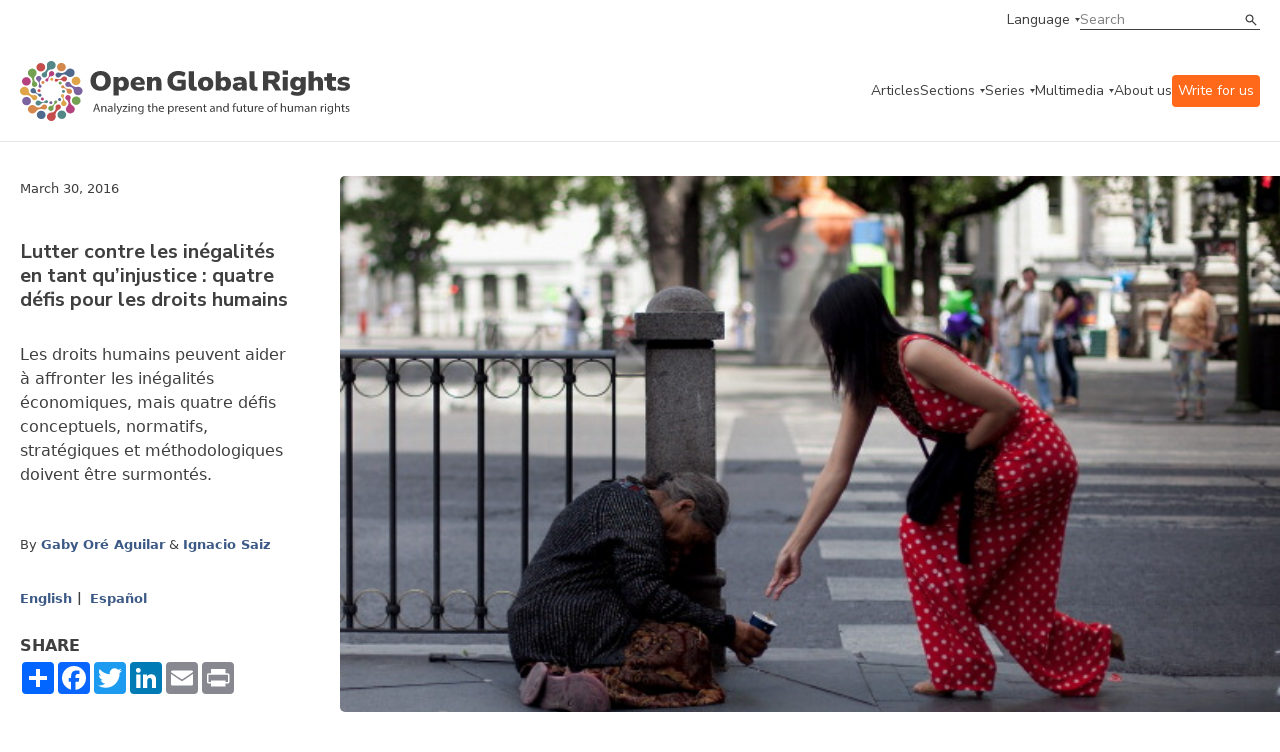

--- FILE ---
content_type: text/html;charset=UTF-8
request_url: https://www.openglobalrights.org/tackling-inequality-as-injustice-four-challenges-for-h/?lang=French
body_size: 73814
content:

	
	
<!DOCTYPE html>
<html dir="ltr">
	<head><script type="text/javascript">/* <![CDATA[ */_cf_loadingtexthtml="<img alt=' ' src='/CFIDE/scripts/ajax/resources/cf/images/loading.gif'/>";
_cf_contextpath="";
_cf_ajaxscriptsrc="/CFIDE/scripts/ajax";
_cf_jsonprefix='//';
_cf_websocket_port=8575;
_cf_flash_policy_port=1243;
_cf_clientid='9201F48F187CD0D5E9548A0BCBEFE27F';/* ]]> */</script><script type="text/javascript" src="/CFIDE/scripts/ajax/messages/cfmessage.js"></script>
<script type="text/javascript" src="/CFIDE/scripts/ajax/package/cfajax.js"></script>

	

<script>
    (function(h,o,t,j,a,r){
        h.hj=h.hj||function(){(h.hj.q=h.hj.q||[]).push(arguments)};
        h._hjSettings={hjid:4960511,hjsv:6};
        a=o.getElementsByTagName('head')[0];
        r=o.createElement('script');r.async=1;
        r.src=t+h._hjSettings.hjid+j+h._hjSettings.hjsv;
        a.appendChild(r);
    })(window,document,'https://static.hotjar.com/c/hotjar-','.js?sv=');
	</script>	
		<meta charset="utf-8">
<meta http-equiv="X-UA-Compatible" content="IE=edge">
<meta name="google-site-verification" content="ie1HenoUtKc8aZLVeP-v5pBvQLzBHXahJHIwHhK58PY" />
<meta name="viewport" content="width=device-width, initial-scale=1.0, maximum-scale=1.0, user-scalable=no" />

<title>Lutter contre les inégalités en tant qu’injustice : quatre défis pour les droits humains | OpenGlobalRights</title>
<meta property="og:title" content="Lutter contre les inégalités en tant qu’injustice : quatre défis pour les droits humains"/>	
<meta property="og:site_name" content="OpenGlobalRights"/>
<meta property="fb:app_id" content="461843180852326"/>
<meta property="og:type" content="website" />

<meta property="og:image" content="https://www.openglobalrights.org/userfiles/image/AguilarSaiz(3).jpg" />
<meta property="og:url" content="https://www.openglobalrights.org/tackling-inequality-as-injustice-four-challenges-for-h/?lang=French"/>

<meta property="og:description" content="Les droits humains peuvent aider à affronter les inégalités économiques, mais quatre défis conceptuels, normatifs, stratégiques et méthodologiques doivent être surmontés."/>
<meta name="twitter:card" content="summary_large_image">
<meta name="twitter:title" content="Lutter contre les inégalités en tant qu’injustice : quatre défis pour les droits humains">
<meta name="twitter:description" content="Les droits humains peuvent aider à affronter les inégalités économiques, mais quatre défis conceptuels, normatifs, stratégiques et méthodologiques doivent être surmontés.">

<meta name="twitter:image" content="https://www.openglobalrights.org/userfiles/image/AguilarSaiz(3).jpg">

<meta name="description" content="Les droits humains peuvent aider à affronter les inégalités économiques, mais quatre défis conceptuels, normatifs, stratégiques et méthodologiques doivent être surmontés." />

<meta name="language" content="en" />
<meta name="apple-mobile-web-app-capable" content="yes">
<link rel="apple-touch-icon" sizes="57x57" href="/apple-icon-57x57.png">
<link rel="apple-touch-icon" sizes="60x60" href="/apple-icon-60x60.png">
<link rel="apple-touch-icon" sizes="72x72" href="/apple-icon-72x72.png">
<link rel="apple-touch-icon" sizes="76x76" href="/apple-icon-76x76.png">
<link rel="apple-touch-icon" sizes="114x114" href="/apple-icon-114x114.png">
<link rel="apple-touch-icon" sizes="120x120" href="/apple-icon-120x120.png">
<link rel="apple-touch-icon" sizes="144x144" href="/apple-icon-144x144.png">
<link rel="apple-touch-icon" sizes="152x152" href="/apple-icon-152x152.png">
<link rel="apple-touch-icon" sizes="180x180" href="/apple-icon-180x180.png">
<link rel="icon" type="image/png" sizes="192x192"  href="/android-icon-192x192.png">
<link rel="icon" type="image/png" sizes="32x32" href="/favicon-32x32.png">
<link rel="icon" type="image/png" sizes="96x96" href="/favicon-96x96.png">
<link rel="icon" type="image/png" sizes="16x16" href="/favicon-16x16.png">
<meta name="msapplication-TileColor" content="#ffffff">
<meta name="msapplication-TileImage" content="/ms-icon-144x144.png">
<meta name="theme-color" content="#ffffff">
		<link
			rel="stylesheet"
			href="https://cdn.jsdelivr.net/npm/swiper@10/swiper-bundle.min.css"
		/>
		<link rel="preconnect" href="https://fonts.googleapis.com" />
		<link rel="preconnect" href="https://fonts.gstatic.com" crossorigin />
		<link
			href="https://fonts.googleapis.com/css2?family=Gelasio:wght@400;700&family=Nunito+Sans:ital,wght@0,400;0,600;0,700;1,400;1,600&display=swap"
			rel="stylesheet"
		/>
		<link
			href="https://cdn.jsdelivr.net/npm/bootstrap@5.3.0/dist/css/bootstrap.min.css"
			rel="stylesheet"
			integrity="sha384-9ndCyUaIbzAi2FUVXJi0CjmCapSmO7SnpJef0486qhLnuZ2cdeRhO02iuK6FUUVM"
			crossorigin="anonymous"
		/>
		<link
			rel="stylesheet"
			href="/assets/css/min/defs.css?ver=20230831.0604 "
		/>
		<link
			rel="stylesheet"
			href="/assets/css/min/main.css?ver=20230831.0604 "
		/>
	<style>
	.video-container {
    position: relative;
    padding-bottom: 56.25%;
    padding-top: 30px;
    height: 0;
	overflow: hidden; }
		
	.video-container iframe, .video-container object, .video-container embed {
    position: absolute;
    top: 0;
    left: 0;
    width: 100%;
	height: 100%; }	
	
	.ogr-border--b::after, .ogr-hero-article__infos::after {
    bottom: 0;
    left: 0;
    right: 0;
    max-width: 1270px;
    margin: 0 auto;
	border-bottom: 0px; } 
		
	.big { font-size: var(--type-title-l-fs-rem, 1.75rem);
    line-height: 36px;
    line-height: var(--type-title-l-lh-px, 36px);
    line-height: var(--type-title-l-lh-rem, 2.25rem);
    font-weight: 700;
    font-family: "Nunito Sans",sans-serif;
    margin-bottom: 40px;
			text-wrap: balance; }

	big { 
	font-size: var(--type-title-l-fs-rem, 1.75rem);
    line-height: 36px;
    line-height: var(--type-title-l-lh-px, 36px);
    line-height: var(--type-title-l-lh-rem, 2.25rem);
    font-weight: 700;
    font-family: "Nunito Sans",sans-serif;
    margin-bottom: 40px;
	text-wrap: balance;
	}	
	.ogr-content ul li, .ogr-content__section ul li {
    color: var(--color-dark, #3f3f3f);
    font-size: 16px;
    font-size: var(--type-text-regular-fs-px, 16px);
    font-size: var(--type-text-regular-fs-rem, 1rem);
    line-height: 24px;
    line-height: var(--type-text-regular-lh-px, 24px);
    line-height: var(--type-text-regular-lh-rem, 1.5rem);
    /* font-weight: normal; */
    /* font-family: "Gelasio",serif; */
    /* display: inline; */
    margin-bottom: 10px;
	}	
	.ogr-content blockquote, .ogr-content__section blockquote, .ogr-content h5, .ogr-content h6, .ogr-content__section h5, .ogr-content__section h6 {
    color: var(--color-dark, #3f3f3f);
    font-size: 28px;
    font-size: var(--type-title-l-fs-px, 28px);
    font-size: var(--type-title-l-fs-rem, 1.75rem);
    line-height: 36px;
    line-height: var(--type-title-l-lh-px, 36px);
    line-height: var(--type-title-l-lh-rem, 2.25rem);
    font-weight: 700;
    font-family: "Nunito Sans",sans-serif;
    line-height: 32px;
    padding-left: 60px;
    padding-top: 40px;
    text-wrap: balance;
    margin-top: 65px;
    margin-bottom: 65px;
	background-image: url(/userfiles/image/ldquo.png);
    background-repeat: no-repeat;	
	}
	p { margin-bottom: 11px; }
    .ogr-content a:link { text-decoration: underline; }	
	h2 a {
  	color: inherit;
  	text-decoration: inherit;
	}	
	</style>
	
		
<script type="text/javascript">/* <![CDATA[ */
	ColdFusion.Ajax.importTag('CFAJAXPROXY');
/* ]]> */</script>
</head>

	<body>

		<div class="ogr-navbar">
			<div class="ogr-border ogr-border--b ogr-border--b--full">
				<div class="container">
					<div class="row">
						<div class="col-12">
							<div class="ogr-navbar__top">
								<a
									class="ogr-link ogr-link--nav ogr-link--select"
									data-aria="subnav"
									aria-label="language menu"
									aria-expanded="false"
									aria-controls="language-menu"
									>Language</a
								>
								<div
									id="language-menu"
									class="ogr-subnav ogr-subnav--auto"
									aria-hidden="true"
								>
									<div class="container">
										<div class="row">
											<div class="col-12">
												<div class="ogr-subnav__holder">
													<div class="ogr-subnav__holder__group ogr-nav-item">
														<h2>Languages</h2>
													</div>
													<div class="ogr-subnav__holder__group ogr-nav-item">
														<ul>
															<li>
																<a class="ogr-link ogr-link--nav" href="/english/">English</a>
															</li>
															<li>
																<a class="ogr-link ogr-link--nav" href="/spanish/">Espa&#241;ol</a>
															</li>
															<li>
																<a class="ogr-link ogr-link--nav" href="/french/">Fran&#231;ais</a>
															</li>						
													
															<li>
																<a class="ogr-link ogr-link--nav" href="/arabic/">العربية</a>
												</li>		
															<li>
																<a class="ogr-link ogr-link--nav" href="/portuguese/">Português</a>
												</li>		
															<li>
																<a class="ogr-link ogr-link--nav" href="/chinese/">简体中文</a>
												</li>		
															<li>
																<a class="ogr-link ogr-link--nav" href="/turkish/">Türkçe</a>
												</li>		
															<li>
																<a class="ogr-link ogr-link--nav" href="/russian/">Русский</a>
												</li>		
															<li>
																<a class="ogr-link ogr-link--nav" href="/hindi/">हिन्दी</a>
												</li>		
															<li>
																<a class="ogr-link ogr-link--nav" href="/urdu/">اردو</a>
												</li>		
															<li>
																<a class="ogr-link ogr-link--nav" href="/thai/">ภาษาไทย</a>
												</li>		
															<li>
																<a class="ogr-link ogr-link--nav" href="/hebrew/">עברית</a>
												</li>		
															<li>
																<a class="ogr-link ogr-link--nav" href="/indonesian/">Bahasa</a>
												</li>		
															<li>
																<a class="ogr-link ogr-link--nav" href="/german/">Deutsch</a>
												</li>		
															<li>
																<a class="ogr-link ogr-link--nav" href="/tamil/">தமிழ்</a>
												</li>		
															<li>
																<a class="ogr-link ogr-link--nav" href="/burmese/">မြန်မာဘာသာ</a>
												</li>		
															<li>
																<a class="ogr-link ogr-link--nav" href="/swahili/">Kiswahili</a>
												</li>		
															<li>
																<a class="ogr-link ogr-link--nav" href="/bangla/">বাংলা</a>
												</li>		
															<li>
																<a class="ogr-link ogr-link--nav" href="/korean/">한국어</a>
												</li>		
															<li>
																<a class="ogr-link ogr-link--nav" href="/sinhala/">සිංහල</a>
												</li>		
															<li>
																<a class="ogr-link ogr-link--nav" href="/japanese/">日本語</a>
												</li>		
															<li>
																<a class="ogr-link ogr-link--nav" href="/serbian/">Српски</a>
												</li>		
															<li>
																<a class="ogr-link ogr-link--nav" href="/albanian/">shqiptar</a>
												</li>		
															<li>
																<a class="ogr-link ogr-link--nav" href="/persian/">فارسی</a>
												</li>		
															<li>
																<a class="ogr-link ogr-link--nav" href="/creole/">Kreyòl</a>
												</li>		
															<li>
																<a class="ogr-link ogr-link--nav" href="/nepali/">नेपाली</a>
												</li>		
															<li>
																<a class="ogr-link ogr-link--nav" href="/zulu/">Zulu</a>
												</li>		
															<li>
																<a class="ogr-link ogr-link--nav" href="/setswana/">Setswana</a>
												</li>		
															<li>
																<a class="ogr-link ogr-link--nav" href="/ukrainian/">Українська</a>
												</li>		
															<li>
																<a class="ogr-link ogr-link--nav" href="/xhosa/">isiXhosa</a>
												</li>		
															<li>
																<a class="ogr-link ogr-link--nav" href="/rohingya/">Rohingya</a>
												</li>		
															<li>
																<a class="ogr-link ogr-link--nav" href="/tagalog/">Tagalog</a>
												</li>		
															<li>
																<a class="ogr-link ogr-link--nav" href="/italian/">Italiano</a>
												</li>		
															<li>
																<a class="ogr-link ogr-link--nav" href="/punjabi/">ਪੰਜਾਬੀ</a>
												</li>		
															<li>
																<a class="ogr-link ogr-link--nav" href="/fijian/">Na Vosa Vakaviti</a>
												</li>		
															<li>
																<a class="ogr-link ogr-link--nav" href="/romanian/">Limba Română</a>
												</li>		
															<li>
																<a class="ogr-link ogr-link--nav" href="/kiriol/">Kiriol</a>
												</li>		
															<li>
																<a class="ogr-link ogr-link--nav" href="/somali/">Somali</a>
												</li>
														</ul>
													</div>
												</div>
											</div>
										</div>
									</div>
								</div>
								<div class="ogr-navbar__search ogr-input ogr-input--search">
									<form name="search" id="search" action="/search/" method="post">
										<input name="search_term" type="text" placeholder="Search" />
										<button type="submit">Search</button>
									</form>
								</div>
							</div>
						</div>
					</div>
				</div>
			</div>
			<div class="ogr-border ogr-border--b">
				<div class="container">
					<div class="row">
						<div class="col-12">
							<div class="ogr-navbar__main">
								<a href="/" class="ogr-navbar__main__logo">
									<img
										src="/images/ogr-logo-nav.svg"
										alt="Open Global Rights Logo"
									/>
								</a>
								<button
									class="ogr-navbar__toggle"
									data-aria="menu-toggle"
									aria-label="Open menu"
									data-label-open="Open menu"
									data-label-close="Close menu"
									aria-expanded="false"
									aria-controls="main-menu"
								>
									<div></div>
								</button>
		


<nav
		class="ogr-navbar__main__menu"
		id="main-menu"
		aria-hidden="false"
		data-hidden-mobile >
		<ul>
			<li class="ogr-nav-item">
				<a href="/articles/" class="ogr-link ogr-link--nav">Articles</a>
			</li>
			
			
			<li class="ogr-has-subnav ogr-nav-item">
				<a
					class="ogr-link ogr-link--nav ogr-link--select"
					data-aria="subnav"
					aria-label="categories menu"
					aria-expanded="false"
					aria-controls="categories-menu"
					>Sections</a
				>
				<div
					id="categories-menu"
					class="ogr-submenu-holder ogr-subnav ogr-subnav--submenu"
					aria-hidden="true">
					<div class="">
						<div class="container">
							<div class="row">
								<div class="col-12">
									<div class="ogr-subnav__holder">
										<div
											class="ogr-subnav__holder__group ogr-subnav__holder__group--title ogr-nav-item"
										>
											<h2>Sections</h2>
										</div>
										<div
											class="ogr-subnav__holder__group ogr-nav-item"
										>
											<h3
												data-aria="subnav"
												aria-label="categories menu"
												aria-expanded="false"
												aria-controls="strategies-submenu"
											>
												Topics
											</h3>
											<div
												id="strategies-submenu"
												class="ogr-submenu-holder"
												aria-hidden="true"
											>
												<ul>
													<li>
														<a href="/topics/business/" class="ogr-link ogr-link--nav"
															>Business &amp; Human Rights</a
														>
													</li>
													<li>
														<a href="/topics/climate-and-environment/" class="ogr-link ogr-link--nav"
															>Climate &amp; Environment</a
														>
													</li>
													<li>
														<a href="/topics/conflict-and-justice/" class="ogr-link ogr-link--nav"
															>Conflict &amp; Justice</a
														>
													</li>
													<li>
														<a href="/topics/civil-society-and-democracy/" class="ogr-link ogr-link--nav"
															>Democracy</a
														>
													</li>
													<li>
														<a href="/topics/economic-inequality/" class="ogr-link ogr-link--nav"
															>Economic Inequality</a
														>
													</li>
													<li>
														<a href="/topics/gender-and-sexuality/" class="ogr-link ogr-link--nav"
															>Gender &amp; Sexuality</a
														>
													</li>
													<li>
														<a href="/topics/health/" class="ogr-link ogr-link--nav"
															>Health</a
														>
													</li>
													<li>
														<a href="/topics/migration/" class="ogr-link ogr-link--nav"
															>Migration</a
														>
													</li>
													<li>
														<a href="/topics/race-and-ethnicity/" class="ogr-link ogr-link--nav"
															>Race &amp; Ethnicity</a
														>
													</li>
													<li>
														<a href="/topics/technology/" class="ogr-link ogr-link--nav"
															>Technology &amp; AI</a
														>
													</li>
													<li>
														<a href="/youth/" class="ogr-link ogr-link--nav"
															>Youth</a
														>
													</li>
												</ul>
											</div>
										</div>
										<div
											class="ogr-subnav__holder__group ogr-nav-item"
										>
											<h3
												data-aria="subnav"
												aria-label="categories menu"
												aria-expanded="false"
												aria-controls="strategies-2-submenu"
											>
												Regions
											</h3>
											<div
												class="ogr-submenu-holder"
												id="strategies-2-submenu"
												aria-hidden="true"
											>
												<ul>
													<li>
														<a href="/africa/" class="ogr-link ogr-link--nav"
															>Africa</a
														>
													</li>
													<li>
														<a href="/americas/" class="ogr-link ogr-link--nav"
															>Americas</a
														>
													</li>
													<li>
														<a href="/asia/" class="ogr-link ogr-link--nav"
															>Asia</a
														>
													</li>
													<li>
														<a href="/europe/" class="ogr-link ogr-link--nav"
															>Europe</a
														>
													</li>
													<li>
														<a href="/middle-east/" class="ogr-link ogr-link--nav"
															>Middle East</a
														>
													</li>
													<li>
														<a href="/global/" class="ogr-link ogr-link--nav"
															>Global</a
														>
													</li>
												</ul>
											</div>
										</div>
										<div
											class="ogr-subnav__holder__group ogr-nav-item"
										>
											<h3
												data-aria="subnav"
												aria-label="categories menu"
												aria-expanded="false"
												aria-controls="strategies-3-submenu"
											>
												Strategies
											</h3>
											<div
												class="ogr-submenu-holder"
												id="strategies-3-submenu"
												aria-hidden="true"
											>
												<ul>
													<li>
														<a href="/strategies/futures/" class="ogr-link ogr-link--nav"
															>Futures</a
														>
													</li>
													<li>
														<a href="/strategies/funding/" class="ogr-link ogr-link--nav"
															>Funding</a
														>
													</li>
													<li>
														<a href="/strategies/movement-building/" class="ogr-link ogr-link--nav"
															>Movement Building</a
														>
													</li>
													<li>
														<a href="/strategies/narratives/" class="ogr-link ogr-link--nav"
															>Narratives</a
														>
													</li>
													<li>
														<a href="/strategies/training-and-education/" class="ogr-link ogr-link--nav"
															>Training &amp; Education</a
														>
													</li>
												</ul>
											</div>
										</div>
										<div
											class="ogr-subnav__holder__group ogr-nav-item"
										>
											<h3
												data-aria="subnav"
												aria-label="categories menu"
												aria-expanded="false"
												aria-controls="strategies-4-submenu"
											>
												Tools
											</h3>
											<div
												class="ogr-submenu-holder"
												id="strategies-4-submenu"
												aria-hidden="true"
											>
												<ul>
													<li>
														<a href="/tools/practical-guides/" class="ogr-link ogr-link--nav"
															>Practical Guides</a
														>
													</li>
													<li>
														<a href="/tools/reports/" class="ogr-link ogr-link--nav"
															>Reports</a
														>
													</li>
												</ul>
											</div>
										</div>
									</div>
								</div>
							</div>
						</div>
					</div>
				</div>
			</li>
			
			
			
			
			<li class="ogr-has-subnav ogr-nav-item">
				<a
					class="ogr-link ogr-link--nav ogr-link--select"
					data-aria="subnav"
					aria-label="series menu"
					aria-expanded="false"
					aria-controls="series-menu"
					>Series</a
				>
				<div aria-hidden="true" class="ogr-submenu-holder ogr-subnav ogr-subnav--submenu" id="series-menu">
<div>
<div class="container">
<div class="row">
<div class="col-12">
<div class="ogr-subnav__holder">
<div class="ogr-subnav__holder__group ogr-subnav__holder__group--title ogr-nav-item">
<h2>Series</h2>
</div>

<div class="ogr-subnav__holder__group ogr-nav-item">
<h3 aria-controls="ogrseries-2-submenu" aria-expanded="false" aria-label="series menu" data-aria="subnav">OGR Series</h3>

<div aria-hidden="true" class="ogr-submenu-holder" id="ogrseries-2-submenu">
<ul>
	<li><a class="ogr-link ogr-link--nav" href="/up-close/technology-and-human-rights/">Technology &amp; Human Rights</a></li>
	<li><a class="ogr-link ogr-link--nav" href="/up-close/war-conflict-and-human-rights/">War, Conflict, and Human Rights</a></li>
	<li><a class="ogr-link ogr-link--nav" href="/up-close/year-of-elections/">A Year of Elections</a></li>
	<li><a class="ogr-link ogr-link--nav" href="/up-close/forge/">The Future of Rights and Governance (FORGE)</a></li>
	<li><a class="ogr-link ogr-link--nav" href="/up-close/justice-for-animals/">Justice for Animals</a></li>
	<li><a class="ogr-link ogr-link--nav" href="/up-close/ai-and-the-human-in-human-rights/">AI and Human Rights</a></li>
	<li><a class="ogr-link ogr-link--nav" href="/up-close/misappropriation-of-human-rights/">(Misappropriation) of Human Rights</a></li>
	<li><a class="ogr-link ogr-link--nav" href="/up-close/">See more</a></li>
</ul>
</div>
</div>

<div class="ogr-subnav__holder__group ogr-nav-item">
<h3 aria-controls="ogrseries-submenu" aria-expanded="false" aria-label="series menu" data-aria="subnav">Partnerships</h3>

<div aria-hidden="true" class="ogr-submenu-holder" id="ogrseries-submenu">
<ul>
	<li><a class="ogr-link ogr-link--nav" href="/partnerships/local-futures-human-rights-cities/">Local Futures: Human Rights Cities</a></li>
	<li><a class="ogr-link ogr-link--nav" href="/up-close/legal-empowerment-fighting-repression-deepening-democracy/">Legal Empowerment Efforts</a></li>
	<li><a class="ogr-link ogr-link--nav" href="/partnerships/right-to-healthy-environment/">Right to a Healthy Environment</a></li>
	<li><a class="ogr-link ogr-link--nav" href="/partnerships/science-rights-based-climate-litigation/">Overturning 1.5 Degrees</a></li>
	<li><a class="ogr-link ogr-link--nav" href="/partnerships/human-rights-and-sustainability/">Human Rights and Sustainability</a></li>
	<li><a class="ogr-link ogr-link--nav" href="/partnerships/Women-climate-insecurity/">Women, Climate, Insecurity</a></li>
	<li><a class="ogr-link ogr-link--nav" href="/partnerships/">See more</a></li>
</ul>
</div>
</div>
</div>
</div>
</div>
</div>
</div>
</div> 	
				
			</li>
			
			
			
			
			
			<li class="ogr-has-subnav ogr-nav-item">
				<a
					class="ogr-link ogr-link--nav ogr-link--select"
					data-aria="subnav"
					aria-label="multimedia menu"
					aria-expanded="false"
					aria-controls="multimedia-menu"
					>Multimedia</a
				>
				<div
					id="multimedia-menu"
					class="ogr-submenu-holder ogr-subnav ogr-subnav--submenu"
					aria-hidden="true"
				>
					<div class="">
						<div class="container">
							<div class="row">
								<div class="col-12">
									<div class="ogr-subnav__holder">
										<div
											class="ogr-subnav__holder__group ogr-subnav__holder__group--title ogr-nav-item"
										>
											<h2>Multimedia</h2>
										</div>
										<div
											class="ogr-subnav__holder__group ogr-nav-item"
										>
											<h3
												data-aria="subnav"
												aria-label="multimedia menu"
												aria-expanded="false"
												aria-controls="mm-submenu"
											>
												Videos
											</h3>
											<div
												id="mm-submenu"
												class="ogr-submenu-holder"
												aria-hidden="true"
											>
												<ul>
													<li>
														<a href="/multimedia/videos/FORGE/2023/" class="ogr-link ogr-link--nav"
															>FORGE 2023</a>
													</li>
													<li>
														<a href="/multimedia/videos/dream-strategy/" class="ogr-link ogr-link--nav"
															>Dream Strategy</a
														>
													</li>
													<li>
														<a href="/multimedia/videos/creative-activism/" class="ogr-link ogr-link--nav"
															>Creative Activism</a
														>
													</li>
													<li>
														<a href="/multimedia/videos/art-as-activism/" class="ogr-link ogr-link--nav"
															>Art as Activism</a
														>
													</li>
													<li>
														<a href="/multimedia/videos/time-and-human-rights/" class="ogr-link ogr-link--nav"
															>Time and Human Rights</a
														>
													</li>
												</ul>
											</div>
										</div>
										
										<div
											class="ogr-subnav__holder__group ogr-nav-item"
										>
											<h3
												data-aria="subnav"
												aria-label="multimedia menu"
												aria-expanded="false"
												aria-controls="mm-3-submenu"
											>
												Webinars
											</h3>
											<div
												class="ogr-submenu-holder"
												id="mm-3-submenu"
												aria-hidden="true"
											>
												<ul>
													<li>
														<a href="/gene-editing/" class="ogr-link ogr-link--nav"
															>Gene Editing and Human Rights</a
														>
													</li>
													<li>
														<a href="/webinars/sexual-violence-against-men-and-boys-in-conflict/" class="ogr-link ogr-link--nav"
															>Conflict and Male Sexual Assault</a
														>
													</li>
													<li>
														<a href="/webinars/new-business-models/" class="ogr-link ogr-link--nav"
															>New Human Rights Business Models</a
														>
													</li>
												</ul>
											</div>
										</div>
									</div>
								</div>
							</div>
						</div>
					</div>
				</div>
			</li>
			
			
			
			<li class="ogr-nav-item">
				<a href="/about-us/" class="ogr-link ogr-link--nav">About us</a>
			</li>
			<li class="ogr-nav-item">
				<a href="/write-for-openglobalrights/" class="ogr-link ogr-link--nav" style="color:white; background: rgb(255, 105, 25); padding:6px; border-radius: 4px;">Write for us</a>
			</li>
			<li
				class="ogr-nav-item ogr-navbar__main__menu__mobile-only"
			>
				<a
					class="ogr-link ogr-link--nav ogr-link--select"
					data-aria="subnav"
					aria-label="language menu"
					aria-expanded="false"
					aria-controls="language-menu-mobile"
					>Language</a
				>
				<div
					id="language-menu-mobile"
					class="ogr-submenu-holder ogr-subnav ogr-subnav--auto"
					aria-hidden="true"
				>
					<ul>
						<li>
							<a class="ogr-link ogr-link--nav" href="/english/">English</a>
						</li>
						<li>
							<a class="ogr-link ogr-link--nav" href="/spanish/">Espanol</a>
						</li>
						<li>
							<a class="ogr-link ogr-link--nav" href="/french/">French</a>
						</li>
								
						<li>
							<a class="ogr-link ogr-link--nav" href="/arabic/">العربية</a>
						</li>
								
						<li>
							<a class="ogr-link ogr-link--nav" href="/portuguese/">Português</a>
						</li>
								
						<li>
							<a class="ogr-link ogr-link--nav" href="/chinese/">简体中文</a>
						</li>
								
						<li>
							<a class="ogr-link ogr-link--nav" href="/turkish/">Türkçe</a>
						</li>
								
						<li>
							<a class="ogr-link ogr-link--nav" href="/russian/">Русский</a>
						</li>
								
						<li>
							<a class="ogr-link ogr-link--nav" href="/hindi/">हिन्दी</a>
						</li>
								
						<li>
							<a class="ogr-link ogr-link--nav" href="/urdu/">اردو</a>
						</li>
								
						<li>
							<a class="ogr-link ogr-link--nav" href="/thai/">ภาษาไทย</a>
						</li>
								
						<li>
							<a class="ogr-link ogr-link--nav" href="/hebrew/">עברית</a>
						</li>
								
						<li>
							<a class="ogr-link ogr-link--nav" href="/indonesian/">Bahasa</a>
						</li>
								
						<li>
							<a class="ogr-link ogr-link--nav" href="/german/">Deutsch</a>
						</li>
								
						<li>
							<a class="ogr-link ogr-link--nav" href="/tamil/">தமிழ்</a>
						</li>
								
						<li>
							<a class="ogr-link ogr-link--nav" href="/burmese/">မြန်မာဘာသာ</a>
						</li>
								
						<li>
							<a class="ogr-link ogr-link--nav" href="/swahili/">Kiswahili</a>
						</li>
								
						<li>
							<a class="ogr-link ogr-link--nav" href="/bangla/">বাংলা</a>
						</li>
								
						<li>
							<a class="ogr-link ogr-link--nav" href="/korean/">한국어</a>
						</li>
								
						<li>
							<a class="ogr-link ogr-link--nav" href="/sinhala/">සිංහල</a>
						</li>
								
						<li>
							<a class="ogr-link ogr-link--nav" href="/japanese/">日本語</a>
						</li>
								
						<li>
							<a class="ogr-link ogr-link--nav" href="/serbian/">Српски</a>
						</li>
								
						<li>
							<a class="ogr-link ogr-link--nav" href="/albanian/">shqiptar</a>
						</li>
								
						<li>
							<a class="ogr-link ogr-link--nav" href="/persian/">فارسی</a>
						</li>
								
						<li>
							<a class="ogr-link ogr-link--nav" href="/creole/">Kreyòl</a>
						</li>
								
						<li>
							<a class="ogr-link ogr-link--nav" href="/nepali/">नेपाली</a>
						</li>
								
						<li>
							<a class="ogr-link ogr-link--nav" href="/zulu/">Zulu</a>
						</li>
								
						<li>
							<a class="ogr-link ogr-link--nav" href="/setswana/">Setswana</a>
						</li>
								
						<li>
							<a class="ogr-link ogr-link--nav" href="/ukrainian/">Українська</a>
						</li>
								
						<li>
							<a class="ogr-link ogr-link--nav" href="/xhosa/">isiXhosa</a>
						</li>
								
						<li>
							<a class="ogr-link ogr-link--nav" href="/rohingya/">Rohingya</a>
						</li>
								
						<li>
							<a class="ogr-link ogr-link--nav" href="/tagalog/">Tagalog</a>
						</li>
								
						<li>
							<a class="ogr-link ogr-link--nav" href="/italian/">Italiano</a>
						</li>
								
						<li>
							<a class="ogr-link ogr-link--nav" href="/punjabi/">ਪੰਜਾਬੀ</a>
						</li>
								
						<li>
							<a class="ogr-link ogr-link--nav" href="/fijian/">Na Vosa Vakaviti</a>
						</li>
								
						<li>
							<a class="ogr-link ogr-link--nav" href="/romanian/">Limba Română</a>
						</li>
								
						<li>
							<a class="ogr-link ogr-link--nav" href="/kiriol/">Kiriol</a>
						</li>
								
						<li>
							<a class="ogr-link ogr-link--nav" href="/somali/">Somali</a>
						</li>
						
					</ul>
				</div>
			</li>
		</ul>
		<div
			class="ogr-navbar__main__menu__mobile-only ogr-navbar__main__menu__search"
		>
			<div class="ogr-navbar__search ogr-input ogr-input--search">
				<form name="search" id="search" action="/search/" method="post">
					<input name="search_term" type="text" placeholder="Search" />
					<button type="submit">Search</button>
				</form>
			</div>
		</div>
	</nav>
							</div>
						</div>
					</div>
				</div>
			</div>
		</div>
		
		
		
		
		<section>
			
			<header class="ogr-single__header">
				<div class="container">
					
					<div class="ogr-hero-article ogr-border ogr-border--b ogr-border--t">
						<div class="ogr-hero-article__top">
							<span class="ogr-hero-article__date ogr-card__meta">March 30, 2016</span> 	
								<h1 class="ogr-hero-article__title ogr-title ogr-title--sm"> Lutter contre les inégalités en tant qu’injustice : quatre défis pour les droits humains
							</h1>
									
						</div>
						
							<div class="ogr-hero-article__thumbnail"> 	
							<picture> 
								
								<img src="/userfiles/image/AguilarSaiz(3).jpg" alt="" />
								</picture>
								
							<span class="ogr-hero-article__credits"></span>
								</div> 
						<div href="#" class="ogr-hero-article__infos">
						<p class="ogr-hero-article__excerpt ogr-card__excerpt"> <p>Les droits humains peuvent aider &agrave; affronter les in&eacute;galit&eacute;s &eacute;conomiques, mais quatre d&eacute;fis conceptuels, normatifs, strat&eacute;giques et m&eacute;thodologiques doivent &ecirc;tre surmont&eacute;s.</p>
									</p> 
							<div class="ogr-card__meta ogr-card__authors">
								<span class="testdiv">By</span>
								
<a href="/gaby-ore-aguilar/" >Gaby Oré Aguilar</a>  &amp; <a href="/ignacio-saiz/">Ignacio Saiz</em></a> 
								
								
	</div> 
	
	
							
<div class="ogr-card__languages ogr-card__meta">
	

<p>

<a href="/tackling-inequality-as-injustice-four-challenges-for-h/?lang=English">English</a>&nbsp;
<a href="/tackling-inequality-as-injustice-four-challenges-for-h/?lang=Spanish">Español</a></p>
	
							
								
							</div>
		<!-- AddToAny BEGIN -->
	
 <div class="a2a_kit a2a_kit_size_32 a2a_default_style" style="max-width:216px; margin-top:24px; margin-bottom:8px;">
	 <p style="font-weight: bold; margin-bottom: 0px">SHARE</p>
<a class="a2a_dd" href="https://www.addtoany.com/share"></a>
<a style="padding-bottom:3px;float:left;" class="a2a_button_facebook"></a>
<a style="padding-bottom:3px;float:left;" class="a2a_button_twitter"></a>
<a style="padding-bottom:3px;float:left;" class="a2a_button_linkedin"></a>
<a style="padding-bottom:3px;float:left;" class="a2a_button_email"></a>
<a style="padding-bottom:3px;float:left;" class="a2a_button_print"></a>
</div>

<script type="text/javascript">
var a2a_config = a2a_config || {};
a2a_config.num_services =8;
</script>

<script type="text/javascript" src="//static.addtoany.com/menu/page.js"></script>
	
		

		<div>
						</div>
					</div>	
				</div>
	</header>  
			<main class="ogr-single__content" style="padding-top: 0px">
					<div class="container">
					<div class="row">
						<div class="col-lg-3">
						</div>
						<div class="col-lg-6">
							<article class="ogr-single__content__text">
								<div class="ogr-content ogr-content--dropcap"> <p dir="ltr">Au cours des trois derniers mois, openGlobalRights a r&eacute;uni d&rsquo;&eacute;minents sp&eacute;cialistes issus de diff&eacute;rents domaines pour d&eacute;battre des in&eacute;galit&eacute;s &eacute;conomiques sous l&rsquo;angle des droits humains. &nbsp;</p>

<p dir="ltr">En posant le cadre du d&eacute;bat,&nbsp;<a target="_blank" href="https://opendemocracy.net/openglobalrights/ignacio-saiz-gaby-or-aguilar/introducing-debate-on-economic-inequality-can-human-ri" target="_blank">nous avons affirm&eacute;</a>&nbsp;que la tendance mondiale &agrave; l&rsquo;aggravation des disparit&eacute;s entre les riches et les pauvres, et &agrave; la concentration toujours plus forte des richesses dans les mains d&rsquo;une petite &eacute;lite, est l&rsquo;un des principaux probl&egrave;mes de politique publique de notre &eacute;poque et une caract&eacute;ristique d&eacute;terminante de l&rsquo;ordre &eacute;conomique mondial. Un rapport r&eacute;cent d&rsquo;<a target="_blank" href="https://www.oxfam.org/fr/rapports/une-economie-au-service-des-1" target="_blank">Oxfam</a>&nbsp;r&eacute;v&egrave;le que la crise des in&eacute;galit&eacute;s a atteint de nouveaux extr&ecirc;mes, avec les 1 % les plus riches qui poss&egrave;dent maintenant plus que le reste du monde r&eacute;uni. Cependant, les implications de ce ph&eacute;nom&egrave;ne alarmant sur le plan des droits humains n&rsquo;ont re&ccedil;u que peu d&rsquo;attention de la part de la communaut&eacute; des droits humains. &nbsp;</p>

<p>Jusqu&rsquo;&agrave; pr&eacute;sent, les contributeurs au d&eacute;bat font partie du nombre croissant d&rsquo;intellectuels et de praticiens sp&eacute;cialistes des droits humains qui brisent ce silence. Cet article s&rsquo;appuie sur ce qui a &eacute;t&eacute; abord&eacute; lors de ce d&eacute;bat pour proposer quatre missions essentielles pour le mouvement des droits humains afin de faire face aux d&eacute;fis conceptuels, normatifs, strat&eacute;giques et m&eacute;thodologiques qui se posent lorsqu&rsquo;il s&rsquo;agit de s&rsquo;attaquer aux in&eacute;galit&eacute;s &eacute;conomiques.</p>

<h3>Conceptualiser les in&eacute;galit&eacute;s &eacute;conomiques en tant que probl&egrave;me relevant des droits humains</h3>

<p>Comme le souligne&nbsp;<a target="_blank" href="https://www.opendemocracy.net/openglobalrights/sakiko-fukuda-parr/une-question-de-valeurs-les-normes-en-mati-re-de-droits-humains-" target="_blank">Sakiko Fukuda-Parr</a>, la plupart des contributions qui ont, &agrave; ce jour, &eacute;t&eacute; apport&eacute;es au d&eacute;bat voient les extr&ecirc;mes in&eacute;galit&eacute;s &eacute;conomiques comme une menace pour les droits humains pour des raisons instrumentales, par exemple, parce que cela fausse l&rsquo;acc&egrave;s &agrave; la participation politique ou aux biens et aux services dont les gens ont besoin pour jouir de leurs droits &agrave; la sant&eacute;, &agrave; l&rsquo;&eacute;ducation ou au logement. Elle nous exhorte &agrave; aller plus loin en consid&eacute;rant les in&eacute;galit&eacute;s extr&ecirc;mes comme une injustice fondamentale. En revanche,&nbsp;<a target="_blank" href="https://www.opendemocracy.net/openglobalrights/samuel-moyn/les-droits-humains-et-les-in%C3%A9galit%C3%A9s" target="_blank">Samuel Moyn</a>&nbsp;soutient que &laquo;&nbsp;m&ecirc;me parfaitement appliqu&eacute;s, les droits humains sont compatibles avec les in&eacute;galit&eacute;s extr&ecirc;mes&nbsp;&raquo;.</p>

<p>Alors quelle est la relation entre les in&eacute;galit&eacute;s &eacute;conomiques extr&ecirc;mes et les droits humains&nbsp;: une injustice intrins&egrave;que, une menace instrumentale ou un ph&eacute;nom&egrave;ne ind&eacute;pendant ? &nbsp;&nbsp;</p>

<p>Les in&eacute;galit&eacute;s &eacute;conomiques sont clairement un probl&egrave;me des droits humains lorsqu&rsquo;il peut &ecirc;tre d&eacute;montr&eacute; qu&rsquo;elles sont la cause ou la cons&eacute;quence des violations des droits humains. Le lien entre l&rsquo;aggravation des in&eacute;galit&eacute;s et les violations des droits &eacute;conomiques et sociaux est devenu clairement visible dans le r&eacute;cent contexte d&rsquo;aust&eacute;rit&eacute; et de r&eacute;cession dans de nombreux pays.</p>

<p>Prenez l&rsquo;exemple de l&rsquo;Espagne. Le pays a vu une augmentation brutale des in&eacute;galit&eacute;s de revenu depuis la crise &eacute;conomique de 2008, pour devenir l&rsquo;un des pays les plus in&eacute;galitaires en Europe. Comme l&rsquo;a montr&eacute; le&nbsp;<a target="_blank" href="http://cesr.org/downloads/FACTSHEET_Spain_2015_web.pdf" target="_blank">Centre pour les droits &eacute;conomiques et sociaux</a>&nbsp;(CESR), un des nombreux facteurs de causalit&eacute; de cette tendance est la stagnation du revenu minimum &agrave; un niveau nettement inf&eacute;rieur au seuil fix&eacute; dans les trait&eacute;s europ&eacute;ens sur les droits sociaux, alors que les revenus &eacute;lev&eacute;s ont &eacute;t&eacute; privil&eacute;gi&eacute;s par une structure fiscale r&eacute;gressive et discriminatoire incitant &agrave; la fraude et &agrave; l&rsquo;&eacute;vasion fiscale. La hausse des in&eacute;galit&eacute;s de revenu peut ainsi &ecirc;tre directement attribu&eacute;e &agrave; une violation des obligations du gouvernement en mati&egrave;re de droits humains dans le domaine du travail et de la politique fiscale. La hausse des in&eacute;galit&eacute;s &eacute;conomiques en Espagne s&rsquo;est traduite par des disparit&eacute;s croissantes dans l&rsquo;acc&egrave;s&nbsp;&agrave; la sant&eacute;, au logement et autres droits &eacute;conomiques et sociaux.</p>

<div style="text-align: right;"><img alt="" src="/userfiles/image/AguilarSaiz(3).jpg" style="border-style:solid; border-width:1px; width:100%" /><br />
<em><small>Pablo Blazquez Dominguez/Getty Images (All rights reserved)</small></em></div>

<p><small>A woman gives change to a homeless woman in Madrid, Spain&mdash;a city ranked one of the most economically segregated in Europe.</small></p>

<hr />
<p>Les &eacute;tudes qui s&rsquo;appuient sur l&rsquo;exp&eacute;rience v&eacute;cue par d&rsquo;autres pays ont &eacute;galement montr&eacute; comment les in&eacute;galit&eacute;s extr&ecirc;mes peuvent entra&icirc;ner, de mani&egrave;re plus indirecte, la privation chronique des droits humains en alimentant les&nbsp;<a target="_blank" href="http://www.ohchr.org/FR/Issues/Development/IEDebt/Pages/IEDebtIndex.aspx" target="_blank">crises financi&egrave;res</a>, les&nbsp;<a target="_blank" href="http://web.worldbank.org/archive/website01306/web/pdf/wdr%20background%20paper_stewart.pdf" target="_blank">conflits arm&eacute;s</a>,&nbsp;<a target="_blank" href="https://opendemocracy.net/openglobalrights/todd-landman/inequality-is-more-than-just-problem-for-developing-countries" target="_blank">la r&eacute;pression &eacute;tatique</a>&nbsp;et la&nbsp;<a target="_blank" href="https://www.oxfam.org/sites/www.oxfam.org/files/file_attachments/bp-working-for-few-political-capture-inequality-200114-fr_0_1.pdf" target="_blank">confiscation politique</a>. Comme le soulignent&nbsp;<a target="_blank" href="https://opendemocracy.net/openglobalrights/radhika-balakrishnan-james-heintz/comment-les-in%C3%A9galit%C3%A9s-menacent-l%E2%80%99ensemble-des-dr" target="_self">Balakrishnan et Heintz</a>, ce sont des conditions dans lesquelles tous les droits humains sont syst&eacute;matiquement en danger.</p>

<p>En plus d&rsquo;&ecirc;tre le sympt&ocirc;me ou la source des privations des droits humains, les in&eacute;galit&eacute;s &eacute;conomiques extr&ecirc;mes peuvent-elles &ecirc;tre consid&eacute;r&eacute;es comme &eacute;tant intrins&egrave;quement incompatibles avec les normes des droits humains ? Que nous disent exactement ces normes sur les in&eacute;galit&eacute;s &eacute;conomiques ?</p>

<h3>&Eacute;laborer la base normative pour s&rsquo;attaquer aux in&eacute;galit&eacute;s &eacute;conomiques&nbsp;</h3>

<p dir="ltr">Alors que le droit international des droits humains est peu explicite quant au niveau d&rsquo;in&eacute;galit&eacute;s &eacute;conomiques qui pourrait &ecirc;tre compatible avec la r&eacute;alisation des droits humains, un cadre normatif fort, pour s&rsquo;attaquer aux in&eacute;galit&eacute;s et rem&eacute;dier &agrave; leurs cons&eacute;quences, peut &ecirc;tre d&eacute;velopp&eacute; en se basant sur plusieurs piliers compl&eacute;mentaires des principes des droits humains.</p>

<p>Premi&egrave;rement, le droit international des droits humains adresse directement la question de la r&eacute;partition des ressources. Le Pacte international relatif aux droits &eacute;conomiques et sociaux (PIDESC), qui a &eacute;t&eacute; largement ratifi&eacute;, oblige les &Eacute;tats &agrave; consacrer le &laquo;&nbsp;maximum de ressources disponibles&nbsp;&raquo; pour assurer leur r&eacute;alisation progressive, et pour garantir un socle minimum de droits pour tous, sans discrimination ou r&eacute;trogression. Lorsque le niveau minimum essentiel de ces droits n&rsquo;a pas &eacute;t&eacute; universellement r&eacute;alis&eacute;, ou lorsqu&rsquo;une d&eacute;t&eacute;rioration notable dans la jouissance des droits est effective, un gouvernement peut &ecirc;tre en violation de ses obligations s&rsquo;il n&rsquo;a pas explor&eacute; toutes les mesures appropri&eacute;es pour g&eacute;n&eacute;rer et redistribuer les ressources, par exemple dans le domaine de la fiscalit&eacute; progressive et des transferts sociaux. Il pourrait avoir &agrave; r&eacute;pondre &agrave; des arguments particuli&egrave;rement solides si les privations persistent ou s&rsquo;aggravent alors que la concentration des richesses s&rsquo;intensifie.</p>

<p>Deuxi&egrave;mement, les normes en mati&egrave;re d&rsquo;&eacute;galit&eacute; et de non-discrimination exigent &eacute;galement que les &Eacute;tats redistribuent les ressources afin de r&eacute;duire les disparit&eacute;s en mati&egrave;re de droits humains et de garantir&nbsp;<a target="_blank" href="http://papers.ssrn.com/sol3/papers.cfm?abstract_id=2510287" target="_blank">l&#39;&eacute;galit&eacute; substantielle</a>&nbsp;pour les groupes en proie &agrave; la discrimination fond&eacute;e sur le genre ou sur la race, ainsi qu&rsquo;&agrave; toute autre forme de discrimination, y compris dans le domaine &eacute;conomique. Les autres dispositions sur la&nbsp;<a target="_blank" href="http://www.refworld.org/cgi-bin/texis/vtx/rwmain/opendocpdf.pdf?reldoc=y&amp;docid=4ae049912" target="_blank">non-discrimination</a>&nbsp;des normes internationales fournissent &eacute;galement une base solide potentielle pour remettre en cause les politiques r&eacute;gressives d&eacute;favorables aux pauvres car discriminatoires en mati&egrave;re de statut &eacute;conomique et social, bien qu&rsquo;en pratique, ces dispositions aient &eacute;t&eacute; dramatiquement sous-utilis&eacute;es, &agrave; cette fin, par les tribunaux et les instances charg&eacute;es de veiller aux droits humains.</p>

<h5>Les normes des droits humains ne font peut &ecirc;tre pas explicitement r&eacute;f&eacute;rence aux in&eacute;galit&eacute;s &eacute;conomiques, mais elles ont beaucoup &agrave; dire sur les politiques et les pratiques qui les provoquent.</h5>

<p>Troisi&egrave;mement, les normes des droits humains contiennent de nombreuses dispositions concernant les causes des in&eacute;galit&eacute;s &eacute;conomiques, &agrave; savoir, les interventions politiques qui les produisent directement ou qui les favorisent. De nombreuses&nbsp;<a target="_blank" href="http://www.economist.com/news/books-and-arts/21653596-anthony-atkinson-godfather-inequality-research-growing-problem-mind-gap" target="_blank">&eacute;tudes r&eacute;centes</a>&nbsp;conviennent que l&rsquo;intensification actuelle des in&eacute;galit&eacute;s trouve sa source dans l&rsquo;&eacute;rosion des&nbsp;<a target="_blank" href="https://www.opendemocracy.net/openglobalrights/sergio-chaparro-hern-ndez/inequality-human-dignity-and-power-of-unions">droits du travail,</a>&nbsp;dans les atteintes port&eacute;es aux services publics et aux syst&egrave;mes de&nbsp;<a target="_blank" href="http://www.unescap.org/resources/time-equality-role-social-protection-reducing-inequalities-asia-and-pacific" target="_blank">protection sociale</a>, dans la&nbsp;<a target="_blank" href="http://law.emory.edu/elj/_documents/volumes/64/online/hsu.pdf" target="_blank">r&eacute;gulation financi&egrave;re</a>&nbsp;et les&nbsp;<a target="_blank" href="http://www.imf.org/external/pubs/ft/survey/so/2015/pol092515a.htm" target="_blank">politiques fiscales</a>&nbsp;r&eacute;gressives qui favorisent les nantis, dans les&nbsp;<a target="_blank" href="http://www.unwomen.org/fr/digital-library/publications/2015/4/progress-of-the-worlds-women-2015" target="_blank">politiques &eacute;conomiques discriminatoires contre les femmes</a>&nbsp;et dans la&nbsp;<a target="_blank" href="https://www.oxfam.org/sites/www.oxfam.org/files/file_attachments/bp-working-for-few-political-capture-inequality-200114-fr_0_1.pdf" target="_blank">confiscation de la prise de d&eacute;cision d&eacute;mocratique</a>&nbsp;par les &eacute;lites au profit de leurs propres int&eacute;r&ecirc;ts. Les normes des droits humains ne font peut &ecirc;tre pas explicitement r&eacute;f&eacute;rence aux in&eacute;galit&eacute;s &eacute;conomiques, mais elles ont beaucoup &agrave; dire sur les politiques et les pratiques qui les provoquent.</p>

<p>Ces fondements normatifs peuvent &ecirc;tre renforc&eacute;s par un quatri&egrave;me groupe de normes des droits humains (par exemple sur le&nbsp;<a target="_blank" href="http://www.ohchr.org/en/issues/development/pages/developmentindex.aspx" target="_blank">droit au d&eacute;veloppement</a>) qui cherchent &agrave; lutter contre les disparit&eacute;s de richesse entre les &Eacute;tats et &agrave; promouvoir le respect des droits humains dans les relations &eacute;conomiques transfrontali&egrave;res. En pratique, ces normes doivent composer avec les r&eacute;gimes juridiques antagonistes qui r&eacute;gissent la finance, le commerce et la fiscalit&eacute; internationale et qui renforcent les in&eacute;galit&eacute;s &eacute;conomiques entre les pays et au sein des pays. S&rsquo;agissant des accords &eacute;conomiques, fiscaux et commerciaux, promouvoir le respect des obligations extraterritoriales relatives aux droits humains serait par cons&eacute;quent une &eacute;tape fondamentale dans la lutte contre les in&eacute;galit&eacute;s structurelles mondiales.</p>

<p>Chaque groupe de normes se verrait renforc&eacute; par une &eacute;laboration plus pouss&eacute;e de la part des praticiens ainsi que par leur application devant les tribunaux et d&rsquo;autres m&eacute;canismes d&rsquo;application. Ceci dit, ils forment, pris ensemble, la base d&rsquo;un cadre normatif solide pour que les in&eacute;galit&eacute;s &eacute;conomiques extr&ecirc;mes int&egrave;grent la dimension des droits humains.</p>

<h3>D&eacute;velopper des strat&eacute;gies de responsabilisation</h3>

<p>M&ecirc;me si les liens peuvent &ecirc;tre &eacute;tablis sur le plan conceptuel et normatif, de quelle utilit&eacute; sont les outils et instruments des droits humains pour lutter contre les in&eacute;galit&eacute;s &eacute;conomiques ? Moyn d&eacute;plore que la communaut&eacute; des droits humains n&rsquo;ait gu&egrave;re &eacute;t&eacute; qu&rsquo;un &laquo;&nbsp;t&eacute;moin impuissant du fondamentalisme de march&eacute;&nbsp;&raquo; en raison, dit-il, du caract&egrave;re exutoire limit&eacute; des garanties en mati&egrave;re de droits &eacute;conomiques et sociaux. Toutefois, l&rsquo;utilit&eacute; de formuler les in&eacute;galit&eacute;s &eacute;conomiques extr&ecirc;mes comme un probl&egrave;me relevant des droits humains r&eacute;side dans la possibilit&eacute; de pouvoir demander des comptes, notamment aux gouvernements, pour les injustices contenues dans les politiques. Fukuda-Parr souligne ce point quand elle dit que les droits humains peuvent aider &agrave; combler le vide &eacute;thique dans le domaine &eacute;conomique et apporter une contribution essentielle aux efforts actuels visant &agrave; inverser la tendance &agrave; l&rsquo;in&eacute;galit&eacute;.</p>

<p>En fait, les militants des droits humains sont d&eacute;j&agrave; engag&eacute;s dans divers m&eacute;canismes de responsabilit&eacute; pour remettre en cause les in&eacute;galit&eacute;s injustes d&eacute;coulant des violations des droits humains. Des politiques fiscales r&eacute;gressives qui exacerbent les in&eacute;galit&eacute;s en faisant peser un fardeau disproportionn&eacute; sur les pauvres ont &eacute;t&eacute; annul&eacute;es devant les&nbsp;<a target="_blank" href="https://www.opendemocracy.net/openglobalrights/niko-lusiani/penchonsnous-sur-la-fiscalit%C3%A9-les-d%C3%A9fenseurs-des-droits-de-l%E2%80%99homme-s%E2%80%99a" target="_blank">Cours constitutionnelles</a>&nbsp;en se basant sur les droits humains, alors que des mesures d&rsquo;aust&eacute;rit&eacute; fiscale discriminatoires dans divers pays ont &eacute;t&eacute; revues et critiqu&eacute;es par les organes&nbsp;<a target="_blank" href="http://www.cesr.org/downloads/cidh_fiscalidad_ddhh_oct2015.pdf" target="_blank">r&eacute;gionaux</a>&nbsp;et&nbsp;<a target="_blank" href="http://www.cesr.org/article.php?id=1682" target="_blank">internationaux</a>&nbsp;de surveillance des droits humains.</p>

<p>Un certain nombre d&rsquo;opportunit&eacute;s strat&eacute;giques importantes ont vu le jour afin d&rsquo;intensifier ces efforts. R&eacute;duire les in&eacute;galit&eacute;s au sein des pays et entre ces derniers, est l&rsquo;un des 17 Objectifs de d&eacute;veloppement durable (ODD) r&eacute;cemment adopt&eacute;s. L&rsquo;objectif num&eacute;ro 10 engage tous les &Eacute;tats &agrave; r&eacute;duire progressivement les in&eacute;galit&eacute;s de revenu d&rsquo;ici &agrave; 2030, notamment par l&rsquo;adoption de politiques fiscales, salariales et de protection sociale, et par l&rsquo;am&eacute;lioration de la r&eacute;glementation des march&eacute;s financiers internationaux et des institutions. Alors que des plans nationaux pour la mise en &oelig;uvre des ODD sont &eacute;labor&eacute;s dans le monde entier, la communaut&eacute; des droits humains a un r&ocirc;le important &agrave; jouer pour garantir la mise en &oelig;uvre effective de programmes solides de r&eacute;duction des in&eacute;galit&eacute;s qui soient ancr&eacute;s dans les engagements actuels en faveur des droits humains et contre la discrimination.</p>

<p>Les dirigeants politiques de la plan&egrave;te et les instances en charge de la gouvernance &eacute;conomique mondiale, comme la Banque Mondiale et le FMI, expriment de plus en plus leurs pr&eacute;occupations sur les cons&eacute;quences nuisibles des in&eacute;galit&eacute;s extr&ecirc;mes, bien que, comme le fait remarquer&nbsp;<a target="_blank" href="https://opendemocracy.net/openglobalrights/philip-alston/les-in%C3%A9galit%C3%A9s-extr%C3%AAmes-comme-antith%C3%A8se-des-droits-humains" target="_self">Alston</a>, cela ne se soit pas encore traduit par des &eacute;volutions significatives des politiques. Les organes internationaux de d&eacute;fense des droits humains, y compris plusieurs&nbsp;<a target="_blank" href="https://documents-dds-ny.un.org/doc/undoc/gen/g15/105/92/pdf/g1510592.pdf?openelement" target="_blank">Rapporteurs sp&eacute;ciaux</a>&nbsp;de l&rsquo;ONU, commencent &eacute;galement &agrave; questionner la compatibilit&eacute; des in&eacute;galit&eacute;s extr&ecirc;mes avec les droits humains, et &agrave; appeler &agrave; une r&eacute;ponse plus efficace de la part du r&eacute;gime des droits humains. Le r&ocirc;le des militants des droits humains est essentiel pour pousser ces institutions &agrave; remplir leurs fonctions plus efficacement dans les domaines de la gouvernance et de la responsabilisation.</p>

<h3>Adapter les m&eacute;thodologies pour mesurer, contr&ocirc;ler et mobiliser</h3>

<p>Plusieurs contributeurs se demandent si la communaut&eacute; des droits humains est &eacute;quip&eacute;e pour jouer ce r&ocirc;le. Moyn, par exemple, se demande si pr&ocirc;ner les &eacute;volutions politiques n&eacute;cessaires &agrave; la r&eacute;duction des in&eacute;galit&eacute;s se pr&ecirc;te &agrave; la mobilisation des droits humains. Suivre les in&eacute;galit&eacute;s &eacute;conomiques, &eacute;tablir un lien entre ces in&eacute;galit&eacute;s et les violations des obligations relatives aux droits humains, &eacute;tablir les responsabilit&eacute;s et d&eacute;finir les rem&egrave;des appropri&eacute;s, peut soulever des probl&egrave;mes m&eacute;thodologiques, en raison du recours n&eacute;cessaire aux outils d&rsquo;analyse et de plaidoyer qui sont mieux connus des &eacute;conomistes et des praticiens du d&eacute;veloppement que des d&eacute;fenseurs des droits humains. Mais, comme l&rsquo;affirme&nbsp;<a target="_blank" href="https://www.opendemocracy.net/openglobalrights/juan-pablo-jim-nez/uneven-playing-field-inequality-human-rights-and-taxation" target="_blank">Jim&eacute;nez</a>, la collaboration interdisciplinaire peut aider &agrave; &eacute;tablir les faits et d&eacute;velopper un plaidoyer efficace en faveur d&rsquo;alternatives politiques favorisant l&rsquo;&eacute;galit&eacute;. Le CESR, par exemple, a fait &eacute;quipe avec des ONG du d&eacute;veloppement, et des militants en faveur de la justice fiscale, pour mettre &agrave; jour les&nbsp;<a target="_blank" href="https://www.youtube.com/watch?v=jq8wrThB3zY" target="_blank">injustices fiscales qui alimentent les in&eacute;galit&eacute;s</a>&nbsp;et pour&nbsp;<a target="_blank" href="http://www.cesr.org/downloads/Switzerland_CEDAW_Submission_TaxFinance_1mar2016.pdf" target="_blank">demander des comptes aux gouvernements</a>, ainsi que pour proposer, dans le cadre des ODD, des&nbsp;<a target="_blank" href="http://www.cesr.org/article.php?id=1808" target="_blank">indicateurs d&#39;in&eacute;galit&eacute;</a>&nbsp;dans lesquels les droits humains occupent une place centrale.</p>

<p>De plus, des campagnes, comme &laquo;&nbsp;<a target="_blank" href="https://www.oxfam.org/fr/campagnes/egalite" target="_blank">&Agrave; &eacute;galit&eacute;</a>&nbsp;! &raquo; d&rsquo;Oxfam, montrent qu&rsquo;une large base citoyenne, dans le monde entier, pense que les in&eacute;galit&eacute;s extr&ecirc;mes sont moralement ind&eacute;fendables et que ces citoyens peuvent &ecirc;tre mobilis&eacute;s pour agir en ce sens. Les droits humains renforcent les arguments de ces campagnes en faisant &eacute;voluer la compr&eacute;hension de ces in&eacute;galit&eacute;s extr&ecirc;mes qui ne sont plus vues comme &eacute;tant naturelles ou in&eacute;vitables, mais plut&ocirc;t comme une injustice r&eacute;sultant de choix politiques d&eacute;lib&eacute;r&eacute;s servant les int&eacute;r&ecirc;ts d&rsquo;une petite minorit&eacute;.</p>

<p>La hausse des disparit&eacute;s &eacute;conomiques est une caract&eacute;ristique distinctive du r&eacute;gime &eacute;conomique actuel plut&ocirc;t qu&rsquo;un sous-produit indirect ou accidentel de ce r&eacute;gime. Les richesses affluent vers une petite &eacute;lite plut&ocirc;t que d&rsquo;aller vers l&rsquo;ensemble des citoyens. Si des&nbsp;<a target="_blank" href="http://press.princeton.edu/titles/10536.html" target="_blank">philosophes</a>&nbsp;influents peuvent affirmer que c&rsquo;est la privation absolue, et non pas l&rsquo;in&eacute;galit&eacute; relative, qui rev&ecirc;t une signification morale intrins&egrave;que, les d&eacute;fenseurs des droits humains qui sont sur le terrain ne peuvent pas rester insensibles &agrave; la mani&egrave;re dont l&rsquo;appauvrissement est g&eacute;n&eacute;r&eacute; par la concentration des richesses sous l&rsquo;&oelig;il bienveillant des &Eacute;tats. Comme dans le pass&eacute;, les politiques, visant &agrave; d&eacute;passer la simple r&eacute;partition des ressources, peuvent &ecirc;tre mises en &oelig;uvre lorsque le consensus social et la volont&eacute; politique allant dans ce sens sont suffisants. Pour que les droits humains puissent jouer un r&ocirc;le de contrepoids face &agrave; la polarisation caus&eacute;e par le paradigme &eacute;conomique lib&eacute;ral dominant, plut&ocirc;t que d&rsquo;&ecirc;tre un t&eacute;moin impuissant, leur potentiel &eacute;galitaire doit &ecirc;tre pleinement exploit&eacute;.</p>
								</div>
							</article>
							<footer class="ogr-single__footer">
								<div
									class="ogr-single__footer__item ogr-content ogr-border--t-thick"
								>
									<div class="ogr-single__footer__authors"> 
<p>
<p>Gaby Or&eacute;-Aguilar est directeur ex&eacute;cutif adjoint du Centre pour les droits &eacute;conomiques et sociaux et a pr&eacute;c&eacute;demment travaill&eacute; avec la Fondation Ford au Chili, le Centre pour les droits reproductifs aux &Eacute;tats-Unis et l&rsquo;Institut de d&eacute;fense l&eacute;gale au P&eacute;rou.</p></p>

<p>
<p><strong>Ignacio Saiz</strong> est directeur ex&eacute;cutif du <a href="https://www.cesr.org/" target="_blank">CESR (Center for Economic and Social Rights)</a>&nbsp;et l&rsquo;ancien directeur des politiques du Secr&eacute;tariat international d&rsquo;Amnesty International.</p>

<div>&nbsp;</div>

<div id="gtx-trans" style="position: absolute; left: -29px; top: -26px;">
<div class="gtx-trans-icon">&nbsp;</div>
</div></p>

									</div>
								</div>
								<div
									class="ogr-single__footer__item ogr-content ogr-border--t-thick"
								>
									
									
									<ul class="ogr-single__footer__tags">
										
										<li><a href="/economic-inequality-and-human-rights/">Economic Inequality</a></li>
										
										<li><a href="/SDGs/">Sustainable Development Goals</a></li>
										
										<li><a href="/strategies/international-institutions/">International Institutions</a></li>
										
										<li><a href="/topics/economic-inequality/">Economic Inequality</a></li>
										
										<li><a href="/global/">Global</a></li>
										
										</ul>
								</div>

	
								<div class="ogr-single__related">
									<h3
										class="ogr-title ogr-title--xl ogr-single__related__title"
									>
										Related Articles
									</h3>
									<div class="ogr-single__related__grid">
										<div
											class="swiper ogr-slider"
											data-swiper-id="mobile-card-slider"
										>
											<div class="swiper-wrapper">
												
												
												<div class="swiper-slide">
													<div class="ogr-card ogr-card-vertical">
														<div class="ogr-card-vertical__container">
															<a href="/how-inequality-threatens-all-humans-rights/?lang=French">
														<div class="ogr-card__thumbnail">
																	<picture>
																		<img src="/userfiles/image/Balakrishnan2(1).jpg"
																			alt="Comment les inégalités menacent l’ensemble des droits humains"
																		/>
																	</picture>
																</div>

																<div class="ogr-card-vertical__infos">
																	<span class="ogr-card__meta">October 29, 2015</span>
																	
																		<h2 class="ogr-card__title"> Comment les inégalités menacent l’ensemble des droits humains
																	</h2>
																	
																</div>
															</a>
															<div class="ogr-card-vertical__bottom">
																<div class="ogr-card__meta ogr-card__authors">
																	<span>By</span>
																		<a href="/radhika-balakrishnan/"><em>Radhika Balakrishnan</em></a> &amp; <a href="/james-heintz/"><em>James Heintz</em></a>
																</div>
																<div class="ogr-card__languages ogr-card__meta">
																	
<a href="/how-inequality-threatens-all-humans-rights/?lang=English">English</a>&nbsp;

<a href="/how-inequality-threatens-all-humans-rights/?lang=Spanish">Español</a>&nbsp;

<a href="/how-inequality-threatens-all-humans-rights/?lang=Arabic">العربية</a>

																</div>
															</div>
														</div>
													</div>
												</div>
												
												<div class="swiper-slide">
													<div class="ogr-card ogr-card-vertical">
														<div class="ogr-card-vertical__container">
															<a href="/human-rights-and-age-of-inequality/?lang=French">
														<div class="ogr-card__thumbnail">
																	<picture>
																		<img src="/userfiles/image/Moyn.jpg"
																			alt="Les droits humains et les inégalités"
																		/>
																	</picture>
																</div>

																<div class="ogr-card-vertical__infos">
																	<span class="ogr-card__meta">October 27, 2015</span>
																	
																		<h2 class="ogr-card__title"> Les droits humains et les inégalités
																	</h2>
																	
																</div>
															</a>
															<div class="ogr-card-vertical__bottom">
																<div class="ogr-card__meta ogr-card__authors">
																	<span>By</span>
																		<a href="/samuel-moyn/"><em>Samuel Moyn</em></a>
																</div>
																<div class="ogr-card__languages ogr-card__meta">
																	
<a href="/human-rights-and-age-of-inequality/?lang=English">English</a>&nbsp;

<a href="/human-rights-and-age-of-inequality/?lang=Spanish">Español</a>&nbsp;

<a href="/human-rights-and-age-of-inequality/?lang=Arabic">العربية</a>

																</div>
															</div>
														</div>
													</div>
												</div>
												
												<div class="swiper-slide">
													<div class="ogr-card ogr-card-vertical">
														<div class="ogr-card-vertical__container">
															<a href="/poverty-and-human-rights-can-courts-lawyers-and-activists-make-a-difference/?lang=French">
														<div class="ogr-card__thumbnail">
																	<picture>
																		<img src="/userfiles/image/Jochnick2014.jpg"
																			alt="Pauvreté et droits de l’homme : les tribunaux, avocats et militants peuvent-ils faire une différence?"
																		/>
																	</picture>
																</div>

																<div class="ogr-card-vertical__infos">
																	<span class="ogr-card__meta">September 30, 2014</span>
																	
																		<h2 class="ogr-card__title"> Pauvreté et droits de l’homme : les tribunaux, avocats et militants peuvent-ils faire une différence?
																	</h2>
																	
																</div>
															</a>
															<div class="ogr-card-vertical__bottom">
																<div class="ogr-card__meta ogr-card__authors">
																	<span>By</span>
																		<a href="/chris-jochnick/"><em>Chris Jochnick</em></a>
																</div>
																<div class="ogr-card__languages ogr-card__meta">
																	
<a href="/poverty-and-human-rights-can-courts-lawyers-and-activists-make-a-difference/?lang=English">English</a>

																</div>
															</div>
														</div>
													</div>
												</div>
													
												
											</div>

											<div class="swiper-button-wrapper ogr-slider__nav">
												<button
													aria-label="previous slider"
													class="swiper-button-next ogr-slider__nav-item ogr-slider__nav-item--next"
												></button>
												<button
													aria-label="next slider"
													class="swiper-button-prev ogr-slider__nav-item ogr-slider__nav-item--prev"
												></button>
											</div>
											<div class="swiper-pagination ogr-slider__pagination">
												1/5
											</div>
										</div>
									</div>
								</div>
							</footer>
						</div>
					</div>
				</div>
			</main>
	</section> 
	

		<footer class="ogr-footer">
			<div class="container">
				<div class="ogr-footer__logo">
					<img
						src="/images/ogr-logo.svg"
						alt="Open Global Rights Logo"
					/>
				</div>
				<div class="ogr-footer__content">
					<div class="ogr-footer__text">
						<span class="ogr-footer__title ogr-title ogr-title--s"
							>Connect with us</span
						>
						<a href="mailto:info@openglobalrights.org">info@openglobalrights.org</a>
					</div>
					<div class="ogr-footer__button">
						<span class="ogr-footer__title ogr-title ogr-title--s"
							>Sign-up for our weekly newsletter</span
						>
						<buttom onClick="window.open('https://app.getresponse.com/site2/ogr_weekly_newsletter/?u=GuUvi&webforms_id=hMvQc');"
							href="https://app.getresponse.com/site2/ogr_weekly_newsletter/?u=GuUvi&webforms_id=hMvQc"
							class="ogr-button ogr-button--arrow footer"
							type="button"
							>Subscribe</buttom>
					</div>
					<div class="ogr-footer__social">
						<span class="ogr-footer__title ogr-title ogr-title--s"
							>Follow us</span
						>
						<div class="ogr-footer__social-follow">
							<div class="ogr-footer__social-language">
								<span class="ogr-footer__social-language__icon">
									<svg
										width="20"
										height="20"
										viewBox="0 0 20 20"
										fill="none"
										xmlns="http://www.w3.org/2000/svg"
									>
										<path
											d="M10 0C4.47768 0 0 4.47768 0 10C0 15.5223 4.47768 20 10 20C15.5223 20 20 15.5223 20 10C20 4.47768 15.5223 0 10 0ZM14.8058 7.53795C14.8125 7.64286 14.8125 7.75223 14.8125 7.85938C14.8125 11.1362 12.317 14.9107 7.7567 14.9107C6.35045 14.9107 5.04688 14.5022 3.94866 13.7991C4.14955 13.8214 4.34152 13.8304 4.54688 13.8304C5.70759 13.8304 6.77455 13.4375 7.625 12.7723C6.53571 12.75 5.62054 12.0357 5.30804 11.0536C5.68973 11.1094 6.03348 11.1094 6.42634 11.0089C5.86546 10.895 5.36133 10.5904 4.99959 10.1468C4.63785 9.70331 4.44082 9.14823 4.44196 8.57589V8.54464C4.77009 8.72991 5.15625 8.84375 5.56027 8.85938C5.22063 8.63302 4.94209 8.32636 4.74936 7.96658C4.55662 7.60681 4.45563 7.20503 4.45536 6.79688C4.45536 6.33482 4.57589 5.91295 4.79241 5.54688C5.41496 6.31325 6.19181 6.94005 7.07247 7.38653C7.95312 7.83301 8.91788 8.08918 9.90402 8.13839C9.55357 6.45313 10.8125 5.08929 12.3259 5.08929C13.0402 5.08929 13.683 5.38839 14.1362 5.87054C14.6964 5.76562 15.2321 5.5558 15.7098 5.27455C15.5246 5.84821 15.1362 6.33259 14.6205 6.63839C15.1205 6.58482 15.6027 6.44643 16.0491 6.25223C15.7121 6.74777 15.2902 7.1875 14.8058 7.53795Z"
											fill="#3C5A85"
										/>
									</svg>
								</span>
								<ul class="ogr-footer__social-links">
									<li><a href="https://twitter.com/ogr_en" target="_blank">English</a></li>
									<li><a href="https://twitter.com/oGR_FR" target="_blank">Fran&#231;ais</a></li>
									<li><a href="https://twitter.com/oGR_ES" target="_blank">Espa&#241;ol</a></li>
									<li><a href="https://twitter.com/oGR_AR" target="_blank">العربية</a></li>
								</ul>
							</div>
							<div class="ogr-footer__social-language">
								<span class="ogr-footer__social-language__icon">
									<svg
										width="20"
										height="20"
										viewBox="0 0 20 20"
										fill="none"
										xmlns="http://www.w3.org/2000/svg"
									>
										<path
											d="M20 10.025C20 4.50502 15.52 0.0250244 10 0.0250244C4.48 0.0250244 0 4.50502 0 10.025C0 14.865 3.44 18.895 8 19.825V13.025H6V10.025H8V7.52502C8 5.59502 9.57 4.02502 11.5 4.02502H14V7.02502H12C11.45 7.02502 11 7.47502 11 8.02502V10.025H14V13.025H11V19.975C16.05 19.475 20 15.215 20 10.025Z"
											fill="#3C5A85"
										/>
									</svg>
								</span>
								<ul class="ogr-footer__social-links">
									<li><a href="https://www.facebook.com/openglobalrights" target="_blank">English</a></li>
									<li><a href="https://www.facebook.com/oGRFrancais/" target="_blank">Fran&#231;ais</a></li>
									<li><a href="https://www.facebook.com/OGR-en-Espa%C3%B1ol-676798222358982/" target="_blank">Espa&#241;ol</a></li>
									<li><a href="https://www.facebook.com/OGR-in-Arabic-190027261206746/?ref=br_rs" target="_blank">العربية</a></li>
								</ul>
							</div>
						</div>
					</div>
				</div>
			</div>
		</footer>
	
	

<script type="text/javascript">
    (function(c,l,a,r,i,t,y){
        c[a]=c[a]||function(){(c[a].q=c[a].q||[]).push(arguments)};
        t=l.createElement(r);t.async=1;t.src="https://www.clarity.ms/tag/"+i;
        y=l.getElementsByTagName(r)[0];y.parentNode.insertBefore(t,y);
    })(window, document, "clarity", "script", "o2lt8zwfoy");
</script>	
	
<script>
  (function(i,s,o,g,r,a,m){i['GoogleAnalyticsObject']=r;i[r]=i[r]||function(){
  (i[r].q=i[r].q||[]).push(arguments)},i[r].l=1*new Date();a=s.createElement(o),
  m=s.getElementsByTagName(o)[0];a.async=1;a.src=g;m.parentNode.insertBefore(a,m)
  })(window,document,'script','https://www.google-analytics.com/analytics.js','ga');

  ga('create', 'UA-17676651-62', 'auto');
  ga('send', 'pageview');
</script>	
	
<script>
  (function(i,s,o,g,r,a,m){i['GoogleAnalyticsObject']=r;i[r]=i[r]||function(){
  (i[r].q=i[r].q||[]).push(arguments)},i[r].l=1*new Date();a=s.createElement(o),
  m=s.getElementsByTagName(o)[0];a.async=1;a.src=g;m.parentNode.insertBefore(a,m)
  })(window,document,'script','https://www.google-analytics.com/analytics.js','ga');

  ga('create', 'UA-17676651-62', 'auto');
  ga('send', 'pageview');
</script>
	

<script type="text/javascript" src="/html5lightbox/jquery.js"></script>
<script type="text/javascript" src="/html5lightbox/html5lightbox.js"></script>
		<script src="/assets/js/app.js?ver=20230831.0602"></script>


		
	</body>
</html> 

--- FILE ---
content_type: text/css
request_url: https://www.openglobalrights.org/assets/css/min/main.css?ver=20230831.0604
body_size: 99857
content:
@media(min-width: 1200px){.container{max-width:1310px}}.container,.container-fluid,.container-xxl,.container-xl,.container-lg,.container-md,.container-sm,.row>*,.row{--bs-gutter-x: 40px;--bs-gutter-y: 0}:root{--bs-breakpoint-xs: 0;--bs-breakpoint-sm: 576px;--bs-breakpoint-md: 768px;--bs-breakpoint-lg: 992px;--bs-breakpoint-xl: 1200px;--bs-breakpoint-xxl: 1440px}@media(min-width: 1200px){.container{max-width:1440px}}@media(min-width: 1200px){.container{max-width:1310px}}.ogr-link--nav{color:var(--color-dark, #3f3f3f);line-height:1.3;font-weight:400;padding-bottom:1px;border-bottom:1px solid rgba(0,0,0,0);cursor:pointer}@media(hover: hover){.ogr-link--nav:hover,.ogr-link--nav[aria-expanded=true]{border-bottom:1px solid var(--color-burnt-orange, #d5884b)}}.ogr-link--select{position:relative;padding-right:10px}.ogr-link--select::after{content:"";position:absolute;width:0;height:0;border-style:solid;border-width:4px 2.5px 0 2.5px;border-color:var(--color-dark, #3f3f3f) rgba(0,0,0,0) rgba(0,0,0,0) rgba(0,0,0,0);-webkit-transition:-webkit-transform linear .3s;transition:-webkit-transform linear .3s;transition:transform linear .3s;transition:transform linear .3s, -webkit-transform linear .3s;right:0;top:calc(50% - 2px)}.ogr-link--select[aria-expanded=true]::after,.ogr-link--select.is-active::after{-webkit-transform:scaleY(-1);-ms-transform:scaleY(-1);transform:scaleY(-1)}@media(min-width: 1200px){.container{max-width:1310px}}.ogr-input{border-bottom:1px solid rgba(0,0,0,0);position:relative}.ogr-input input[type=text]{all:unset;width:100%;border-bottom:1px solid var(--color-dark, #3f3f3f)}.ogr-input input[type=text]::-webkit-input-placeholder{font-weight:normal;color:var(--color-gray, #808080)}.ogr-input input[type=text]::-moz-placeholder{font-weight:normal;color:var(--color-gray, #808080)}.ogr-input input[type=text]:-ms-input-placeholder{font-weight:normal;color:var(--color-gray, #808080)}.ogr-input input[type=text]::-ms-input-placeholder{font-weight:normal;color:var(--color-gray, #808080)}.ogr-input input[type=text]::placeholder{font-weight:normal;color:var(--color-gray, #808080)}.ogr-input input[type=text]:not(:-moz-placeholder-shown){border-bottom-color:var(--color-burnt-orange, #d5884b)}.ogr-input input[type=text]:not(:-ms-input-placeholder){border-bottom-color:var(--color-burnt-orange, #d5884b)}.ogr-input input[type=text]:not(:placeholder-shown){border-bottom-color:var(--color-burnt-orange, #d5884b)}.ogr-input--search button[type=submit]{all:unset;position:absolute;z-index:1;font-size:0;height:100%;top:0;bottom:0;right:0;min-width:24px;display:-webkit-box;display:-ms-flexbox;display:flex;-webkit-box-pack:center;-ms-flex-pack:center;justify-content:center;-webkit-box-align:center;-ms-flex-align:center;align-items:center;pointer-events:none;cursor:pointer}.ogr-input--search button[type=submit]:before{content:url('data:image/svg+xml,<svg width="12" height="12" viewBox="0 0 13 12" fill="none" xmlns="http://www.w3.org/2000/svg"><path d="M11.6663 12L7.46628 7.8C7.13294 8.06667 6.74961 8.27778 6.31628 8.43333C5.88294 8.58889 5.42183 8.66667 4.93294 8.66667C3.72183 8.66667 2.69694 8.24733 1.85828 7.40867C1.01916 6.56956 0.599609 5.54444 0.599609 4.33333C0.599609 3.12222 1.01916 2.09711 1.85828 1.258C2.69694 0.419333 3.72183 0 4.93294 0C6.14405 0 7.16917 0.419333 8.00828 1.258C8.84694 2.09711 9.26628 3.12222 9.26628 4.33333C9.26628 4.82222 9.1885 5.28333 9.03294 5.71667C8.87739 6.15 8.66628 6.53333 8.39961 6.86667L12.5996 11.0667L11.6663 12ZM4.93294 7.33333C5.76628 7.33333 6.47472 7.04178 7.05828 6.45867C7.64139 5.87511 7.93294 5.16667 7.93294 4.33333C7.93294 3.5 7.64139 2.79156 7.05828 2.208C6.47472 1.62489 5.76628 1.33333 4.93294 1.33333C4.09961 1.33333 3.39116 1.62489 2.80761 2.208C2.2245 2.79156 1.93294 3.5 1.93294 4.33333C1.93294 5.16667 2.2245 5.87511 2.80761 6.45867C3.39116 7.04178 4.09961 7.33333 4.93294 7.33333Z" fill="%233F3F3F"/></svg>');width:6px;height:12px}.ogr-input--search input:not(:-moz-placeholder-shown)+button[type=submit]{pointer-events:all}.ogr-input--search input:not(:-ms-input-placeholder)+button[type=submit]{pointer-events:all}.ogr-input--search input:not(:placeholder-shown)+button[type=submit]{pointer-events:all}@media(min-width: 1200px){.container{max-width:1310px}}@media(max-width: 991.98px){html[data-menu=main-menu],html[data-menu=filters-menu]{overflow:hidden}}body{color:var(--color-dark, #3f3f3f)}@media(max-width: 991.98px){body{padding-top:85px}}@media(min-width: 1200px){.container{max-width:1310px}}.ogr-border,.ogr-hero-article__infos,.ogr-articles-by-region__item,.ogr-home-special .ogr-card-special{position:relative}.ogr-border::after,.ogr-hero-article__infos::after,.ogr-articles-by-region__item::after,.ogr-home-special .ogr-card-special::after{content:"";position:absolute}.ogr-border::before,.ogr-hero-article__infos::before,.ogr-articles-by-region__item::before,.ogr-home-special .ogr-card-special::before{content:"";position:absolute}.ogr-border--b::after,.ogr-hero-article__infos::after{bottom:0;left:0;right:0;max-width:1270px;margin:0 auto;border-bottom:1px var(--color-border-gray, #e6e6e6) solid}.ogr-border--b--full::after{max-width:unset}.ogr-border--t::before{top:0;left:0;right:0;max-width:1270px;margin:0 auto;border-bottom:1px var(--color-border-gray, #e6e6e6) solid}.ogr-border--t--full::after{max-width:unset}.ogr-border--r::after,.ogr-articles-by-region__item::after,.ogr-home-special .ogr-card-special::after{width:1px;height:100%;display:block;top:0;right:0;background-color:var(--color-border-gray, #e6e6e6)}.ogr-border--r.ogr-border--outside::after,.ogr-articles-by-region__item::after,.ogr-home-special .ogr-border--outside.ogr-card-special::after,.ogr-home-special .ogr-card-special.ogr-articles-by-region__item::after{right:-20px}.ogr-border--l::after{width:1px;height:100%;display:block;top:0;left:0;background-color:var(--color-border-gray, #e6e6e6)}.ogr-border--l.ogr-border--outside::after,.ogr-border--l.ogr-articles-by-region__item::after{left:-20px}.ogr-border--t-thick,.ogr-content>h3,.ogr-content__section>h3{display:block;padding-top:10px;border-top:3px solid var(--color-dark, #3f3f3f)}.ogr-section{width:100%;position:relative;margin-bottom:80px}.ogr-section__title{padding-bottom:20px}.ogr-section__item{padding-top:20px;padding-bottom:20px}@media(max-width: 991.98px){.ogr-section{margin-bottom:70px}.ogr-section__item{padding-top:40px;padding-bottom:40px}.ogr-section__item::after{margin-left:-20px;margin-right:-20px}}@media(min-width: 1200px){.container{max-width:1310px}}.ogr-navbar{font-size:14px;font-size:var(--type-nav-items-fs-px, 14px);font-size:var(--type-nav-items-fs-rem, 0.875rem);line-height:14px;line-height:var(--type-nav-items-lh-px, 14px);line-height:var(--type-nav-items-lh-rem, 0.875rem);font-weight:400;font-family:"Nunito Sans",sans-serif;position:sticky;top:0;z-index:9999;background-color:var(--color-white, #ffffff)}@media(min-width: 992px){.ogr-navbar{-webkit-transition:.3s ease;transition:.3s ease}.scroll-down .ogr-navbar{-webkit-transform:translateY(-100%);-ms-transform:translateY(-100%);transform:translateY(-100%)}.ogr-navbar>*:last-child::after{bottom:-1px}}@media(max-width: 991.98px){.ogr-navbar{position:fixed;width:100vw}.ogr-navbar .ogr-overflow-hidden{overflow:hidden}}.ogr-navbar__top{display:-webkit-box;display:-ms-flexbox;display:flex;-webkit-box-pack:end;-ms-flex-pack:end;justify-content:flex-end;gap:22px;-webkit-box-align:center;-ms-flex-align:center;align-items:center;padding:10px 0}@media(max-width: 991.98px){.ogr-navbar__top{display:none}}.ogr-navbar__search{width:180px}.ogr-navbar__main{display:-webkit-box;display:-ms-flexbox;display:flex;-webkit-box-align:center;-ms-flex-align:center;align-items:center;-webkit-box-pack:justify;-ms-flex-pack:justify;justify-content:space-between}@media(max-width: 991.98px){.ogr-navbar__main{position:relative;background-color:#fff;margin-left:-20px;margin-right:-20px;padding:0 20px}}.ogr-navbar__main__logo{padding:20px 0;width:330px}@media(max-width: 1199.98px){.ogr-navbar__main__logo{display:-webkit-box;display:-ms-flexbox;display:flex;-webkit-box-align:center;-ms-flex-align:center;align-items:center;padding:0;height:85px;width:245px;z-index:2}}@media(min-width: 992px){.ogr-navbar__main__menu__mobile-only{display:none}}.ogr-navbar__main__menu ul{display:-webkit-box;display:-ms-flexbox;display:flex;gap:30px;-webkit-box-pack:end;-ms-flex-pack:end;justify-content:flex-end}@media(max-width: 1199.98px){.ogr-navbar__main__menu ul{gap:15px}}@media(max-width: 991.98px){.ogr-navbar__main__menu{position:fixed;top:85px;left:0;height:calc(100% - 85px);overflow-y:auto;overflow-x:hidden;padding-bottom:40px;-ms-scroll-chaining:none;overscroll-behavior:contain;width:100%;-webkit-transform:translateX(120%);-ms-transform:translateX(120%);transform:translateX(120%);background-color:var(--color-white, #ffffff)}[data-menu=main-menu] .ogr-navbar__main__menu{-webkit-transition:-webkit-transform .3s ease;transition:-webkit-transform .3s ease;transition:transform .3s ease;transition:transform .3s ease, -webkit-transform .3s ease;-webkit-transform:translateX(0);-ms-transform:translateX(0);transform:translateX(0)}.ogr-navbar__main__menu ul{gap:0;-webkit-box-orient:vertical;-webkit-box-direction:normal;-ms-flex-direction:column;flex-direction:column;text-align:center}.ogr-navbar__main__menu a{font-size:24px;font-size:var(--type-title-m-fs-px, 24px);font-size:var(--type-title-m-fs-rem, 1.5rem);line-height:32px;line-height:var(--type-title-m-lh-px, 32px);line-height:var(--type-title-m-lh-rem, 2rem);font-weight:700;font-family:"Nunito Sans",sans-serif;display:block;padding:16px 0;border-bottom:1px var(--color-border-gray, #e6e6e6) solid}.ogr-navbar__main__menu a::after{display:none}.ogr-navbar__main__menu__search{padding:52px 20px}.ogr-navbar__main__menu__search .ogr-input{width:100%}.ogr-navbar__main__menu__search input[type=text]{font-size:24px;font-size:var(--type-title-m-fs-px, 24px);font-size:var(--type-title-m-fs-rem, 1.5rem);line-height:32px;line-height:var(--type-title-m-lh-px, 32px);line-height:var(--type-title-m-lh-rem, 2rem);font-weight:700;font-family:"Nunito Sans",sans-serif;padding-bottom:8px}.ogr-navbar__main__menu__search button[type=submit]::before{content:url('data:image/svg+xml,<svg width="20" height="20" viewBox="0 0 13 12" fill="none" xmlns="http://www.w3.org/2000/svg"><path d="M11.6663 12L7.46628 7.8C7.13294 8.06667 6.74961 8.27778 6.31628 8.43333C5.88294 8.58889 5.42183 8.66667 4.93294 8.66667C3.72183 8.66667 2.69694 8.24733 1.85828 7.40867C1.01916 6.56956 0.599609 5.54444 0.599609 4.33333C0.599609 3.12222 1.01916 2.09711 1.85828 1.258C2.69694 0.419333 3.72183 0 4.93294 0C6.14405 0 7.16917 0.419333 8.00828 1.258C8.84694 2.09711 9.26628 3.12222 9.26628 4.33333C9.26628 4.82222 9.1885 5.28333 9.03294 5.71667C8.87739 6.15 8.66628 6.53333 8.39961 6.86667L12.5996 11.0667L11.6663 12ZM4.93294 7.33333C5.76628 7.33333 6.47472 7.04178 7.05828 6.45867C7.64139 5.87511 7.93294 5.16667 7.93294 4.33333C7.93294 3.5 7.64139 2.79156 7.05828 2.208C6.47472 1.62489 5.76628 1.33333 4.93294 1.33333C4.09961 1.33333 3.39116 1.62489 2.80761 2.208C2.2245 2.79156 1.93294 3.5 1.93294 4.33333C1.93294 5.16667 2.2245 5.87511 2.80761 6.45867C3.39116 7.04178 4.09961 7.33333 4.93294 7.33333Z" fill="%233F3F3F"/></svg>');width:20px;height:20px}.ogr-navbar__main__menu[aria-hidden=false]{display:block}}.ogr-navbar__toggle{display:inline-block;width:30px;height:16px;position:relative;z-index:10;cursor:pointer;-webkit-transition:all .3s ease-out;transition:all .3s ease-out;color:var(--color-dark, #3f3f3f);border:none;padding:0;margin:0;outline:rgba(0,0,0,0);background-color:rgba(0,0,0,0)}@media(min-width: 992px){.ogr-navbar__toggle{display:none}}.ogr-navbar__toggle::before{content:"";display:block;position:absolute;top:0;left:0;width:100%;height:2px;color:inherit;background:#000;-webkit-transform-origin:center;-ms-transform-origin:center;transform-origin:center;-webkit-transition:all .3s ease-out;transition:all .3s ease-out}.ogr-navbar__toggle div{width:100%;height:2px;position:absolute;top:50%;left:0;-webkit-transform:translateY(-50%);-ms-transform:translateY(-50%);transform:translateY(-50%);background:#000;-webkit-transition:all .3s ease-out;transition:all .3s ease-out}.ogr-navbar__toggle::after{content:"";display:block;position:absolute;bottom:0;left:0;width:100%;height:2px;background:#000;-webkit-transform-origin:center;-ms-transform-origin:center;transform-origin:center;-webkit-transition:all .3s ease-out;transition:all .3s ease-out}[data-menu=main-menu] .ogr-navbar__toggle::before{-webkit-transform:rotate(30deg) translate(0, 8px);-ms-transform:rotate(30deg) translate(0, 8px);transform:rotate(30deg) translate(0, 8px)}[data-menu=main-menu] .ogr-navbar__toggle div{opacity:0}[data-menu=main-menu] .ogr-navbar__toggle::after{-webkit-transform:rotate(-30deg) translate(0, -8px);-ms-transform:rotate(-30deg) translate(0, -8px);transform:rotate(-30deg) translate(0, -8px)}@media(min-width: 1200px){.container{max-width:1310px}}.ogr-subnav{position:fixed;top:0;left:0;right:0;pointer-events:none;background-color:var(--color-white, #ffffff);z-index:10}@media(max-width: 991.98px){.ogr-subnav{position:static}}@media(min-width: 992px){.ogr-subnav{top:140px;max-height:0;height:auto;overflow:auto;visibility:hidden;overflow:hidden;border:1px solid rgba(0,0,0,0);border-left:none;border-right:none}}.ogr-subnav[aria-hidden=false]{border-color:var(--color-border-gray, #e6e6e6);pointer-events:all}@media(max-width: 991.98px){.ogr-subnav[aria-hidden=false]{width:100vw;-webkit-transition:-webkit-transform .3s ease;transition:-webkit-transform .3s ease;transition:transform .3s ease;transition:transform .3s ease, -webkit-transform .3s ease;-webkit-transform:translateX(0);-ms-transform:translateX(0);transform:translateX(0)}}@media(min-width: 992px){.ogr-subnav[aria-hidden=false]{max-height:450px;-webkit-transition-delay:.2s;transition-delay:.2s;visibility:visible;overflow:auto;-webkit-transition-property:visibility,max-height,border-color;transition-property:visibility,max-height,border-color;-webkit-transition-duration:0s,.2s,0s;transition-duration:0s,.2s,0s;-webkit-animation:1s delay-overflow;animation:1s delay-overflow}.ogr-navbar .ogr-subnav[aria-hidden=false]::-webkit-scrollbar{display:none}.ogr-navbar .ogr-subnav[aria-hidden=false]{-ms-overflow-style:none;scrollbar-width:none}}.ogr-subnav h2{font-size:24px;font-size:var(--type-title-m-fs-px, 24px);font-size:var(--type-title-m-fs-rem, 1.5rem);line-height:32px;line-height:var(--type-title-m-lh-px, 32px);line-height:var(--type-title-m-lh-rem, 2rem);font-weight:700;font-family:"Nunito Sans",sans-serif}@media(min-width: 992px){.ogr-subnav h2{pointer-events:none}}@media(max-width: 991.98px){.ogr-subnav h2.hide-group{display:none}}.ogr-subnav__holder{display:-webkit-box;display:-ms-flexbox;display:flex;-webkit-box-pack:end;-ms-flex-pack:end;justify-content:flex-end;gap:0 40px;padding:40px 0 50px 0}@media(max-width: 991.98px){.ogr-subnav__holder{width:100vw;margin-left:-20px;overflow-y:auto;overflow-x:hidden;padding-bottom:40px;-webkit-box-orient:vertical;-webkit-box-direction:normal;-ms-flex-direction:column;flex-direction:column;-webkit-box-pack:start;-ms-flex-pack:start;justify-content:flex-start;gap:0;padding:0;text-align:center}}@media(min-width: 992px){.ogr-subnav__holder__group{width:16.66%}}@media(max-width: 991.98px){.ogr-subnav__holder__group--title{display:none}}.ogr-subnav__holder__group h3{font-size:18px;font-size:var(--type-title-s-fs-px, 18px);font-size:var(--type-title-s-fs-rem, 1.125rem);line-height:22px;line-height:var(--type-title-s-lh-px, 22px);line-height:var(--type-title-s-lh-rem, 1.375rem);font-weight:700;font-family:"Nunito Sans",sans-serif;padding-bottom:15px}@media(min-width: 992px){.ogr-subnav__holder__group h3{pointer-events:none}}@media(max-width: 991.98px){.ogr-subnav__holder__group h3{font-size:24px;font-size:var(--type-title-m-fs-px, 24px);font-size:var(--type-title-m-fs-rem, 1.5rem);line-height:32px;line-height:var(--type-title-m-lh-px, 32px);line-height:var(--type-title-m-lh-rem, 2rem);font-weight:700;font-family:"Nunito Sans",sans-serif;font-weight:400;border-bottom:1px solid var(--color-border-gray, #e6e6e6);padding:16px 0}}.ogr-subnav__holder__group ul{width:100%;display:-webkit-box;display:-ms-flexbox;display:flex;-webkit-box-orient:vertical;-webkit-box-direction:normal;-ms-flex-direction:column;flex-direction:column;gap:0}.ogr-subnav__holder__group li{width:100%}@media(min-width: 992px){.ogr-subnav__holder__group li{padding-right:40px;margin:7.5px 0 7.5px 0px}}.ogr-subnav--auto .ogr-subnav__holder__group:last-child{width:calc(49.98% + 80px)}.ogr-subnav--auto .ogr-subnav__holder__group:last-child ul{width:107%;-webkit-box-orient:horizontal;-webkit-box-direction:normal;-ms-flex-direction:row;flex-direction:row;-ms-flex-wrap:wrap;flex-wrap:wrap}.ogr-subnav--auto .ogr-subnav__holder__group:last-child li{width:33%}@media(max-width: 991.98px){.ogr-submenu-holder .container{width:100%;max-width:100%}.ogr-submenu-holder a{font-weight:400}}@media(max-width: 991.98px){.ogr-submenu-holder[aria-hidden]{width:100vw;height:calc(100vh - 85px);position:fixed;top:0;left:0;z-index:11;overflow-y:auto;overflow-x:hidden;padding-bottom:40px;-webkit-transform:translateX(100%);-ms-transform:translateX(100%);transform:translateX(100%);background-color:var(--color-white, #ffffff);-ms-scroll-chaining:none;overscroll-behavior:contain;-webkit-transition:-webkit-transform .3s ease;transition:-webkit-transform .3s ease;transition:transform .3s ease;transition:transform .3s ease, -webkit-transform .3s ease}.ogr-submenu-holder[aria-hidden][aria-hidden=false]{-webkit-transform:translateX(0);-ms-transform:translateX(0);transform:translateX(0)}.ogr-submenu-holder[aria-hidden][aria-hidden=false]>*{position:relative}.ogr-submenu-holder[aria-hidden][aria-hidden=false]::before{content:"";display:block;width:100%;height:100%;position:fixed;top:0;left:0;background-color:var(--color-white, #ffffff)}.ogr-submenu-holder[aria-hidden][aria-hidden=false] .ogr-subnav{pointer-events:all}}.ogr-submenu-head{width:100%;font-size:24px;font-size:var(--type-title-m-fs-px, 24px);font-size:var(--type-title-m-fs-rem, 1.5rem);line-height:32px;line-height:var(--type-title-m-lh-px, 32px);line-height:var(--type-title-m-lh-rem, 2rem);font-weight:700;font-family:"Nunito Sans",sans-serif;display:block;background-color:rgba(0,0,0,0);outline:rgba(0,0,0,0);border:none;border-bottom:1px solid var(--color-border-gray, #e6e6e6);padding:16px 0;margin:0;position:relative}@media(min-width: 992px){.ogr-submenu-head{display:none}}.ogr-submenu-head::before{content:url('data:image/svg+xml,<svg width="32" height="22" viewBox="0 0 32 22" fill="none" xmlns="http://www.w3.org/2000/svg"><path d="M12 21L2 11L12 1" stroke="%233F3F3F" stroke-width="1.5"/><line x1="2" y1="11.125" x2="31.7778" y2="11.125" stroke="%233F3F3F" stroke-width="1.5"/></svg>');width:35px;height:26px;display:block;position:absolute;top:50%;left:10px;-webkit-transform:translateY(-50%);-ms-transform:translateY(-50%);transform:translateY(-50%)}@-webkit-keyframes delay-overflow{from{overflow:hidden}}@keyframes delay-overflow{from{overflow:hidden}}@media(min-width: 1200px){.container{max-width:1310px}}.ogr-footer{border-top:1px solid var(--color-border-gray, #e6e6e6);margin-top:95px;padding-top:34px;padding-bottom:60px}.ogr-footer a{font-size:16px;font-size:var(--type-title-xs-fs-px, 16px);font-size:var(--type-title-xs-fs-rem, 1rem);line-height:20px;line-height:var(--type-title-xs-lh-px, 20px);line-height:var(--type-title-xs-lh-rem, 1.25rem);font-weight:700;font-family:"Nunito Sans",sans-serif;color:var(--color-navy-blue, #3c5a85)}.ogr-footer a:hover{-webkit-text-decoration-skip-ink:none;text-decoration-skip-ink:none;text-decoration:underline}.ogr-footer__logo{width:100%;max-width:373px}.ogr-footer__title{display:block;padding-bottom:15px}.ogr-footer__content{width:100%;display:-webkit-box;display:-ms-flexbox;display:flex;-webkit-box-orient:horizontal;-webkit-box-direction:normal;-ms-flex-direction:row;flex-direction:row;-webkit-box-align:start;-ms-flex-align:start;align-items:flex-start;-webkit-box-pack:justify;-ms-flex-pack:justify;justify-content:space-between;padding-top:58px}.ogr-footer__text{padding-left:82px}.ogr-footer .ogr-button__arrow.footer{font-size:18px;line-height:18px}.ogr-footer__social-links{display:-webkit-box;display:-ms-flexbox;display:flex;-webkit-box-align:center;-ms-flex-align:center;align-items:center;gap:20px}.ogr-footer__social-follow{display:-webkit-box;display:-ms-flexbox;display:flex;-webkit-box-orient:vertical;-webkit-box-direction:normal;-ms-flex-direction:column;flex-direction:column;gap:15px}.ogr-footer__social-follow a{font-weight:700}.ogr-footer__social-language{display:-webkit-box;display:-ms-flexbox;display:flex;-webkit-box-align:center;-ms-flex-align:center;align-items:center;gap:20px}.ogr-footer__social-language__icon svg{display:block}@media(max-width: 991.98px){.ogr-footer__content{-webkit-box-orient:vertical;-webkit-box-direction:normal;-ms-flex-direction:column;flex-direction:column;-webkit-box-align:start;-ms-flex-align:start;align-items:start;padding-top:40px;gap:40px}.ogr-footer__text{padding-left:0}.ogr-footer__button{width:100%}}@media(min-width: 1200px){.container{max-width:1310px}}.ogr-title{color:var(--color-dark, #3f3f3f)}.ogr-title--white{color:var(--color-white, #ffffff)}.ogr-title--d{font-size:36px;font-size:var(--type-title-d-fs-px, 36px);font-size:var(--type-title-d-fs-rem, 2.25rem);line-height:44px;line-height:var(--type-title-d-lh-px, 44px);line-height:var(--type-title-d-lh-rem, 2.75rem);font-weight:700;font-family:"Nunito Sans",sans-serif}.ogr-title--xl{font-size:32px;font-size:var(--type-title-xl-fs-px, 32px);font-size:var(--type-title-xl-fs-rem, 2rem);line-height:40px;line-height:var(--type-title-xl-lh-px, 40px);line-height:var(--type-title-xl-lh-rem, 2.5rem);font-weight:700;font-family:"Nunito Sans",sans-serif}.ogr-title--l{font-size:28px;font-size:var(--type-title-l-fs-px, 28px);font-size:var(--type-title-l-fs-rem, 1.75rem);line-height:36px;line-height:var(--type-title-l-lh-px, 36px);line-height:var(--type-title-l-lh-rem, 2.25rem);font-weight:700;font-family:"Nunito Sans",sans-serif}.ogr-title--m{font-size:24px;font-size:var(--type-title-m-fs-px, 24px);font-size:var(--type-title-m-fs-rem, 1.5rem);line-height:32px;line-height:var(--type-title-m-lh-px, 32px);line-height:var(--type-title-m-lh-rem, 2rem);font-weight:700;font-family:"Nunito Sans",sans-serif}.ogr-title--sm{font-size:20px;font-size:var(--type-title-sm-fs-px, 20px);font-size:var(--type-title-sm-fs-rem, 1.25rem);line-height:24px;line-height:var(--type-title-sm-lh-px, 24px);line-height:var(--type-title-sm-lh-rem, 1.5rem);font-weight:700;font-family:"Nunito Sans",sans-serif}.ogr-title--s{font-size:18px;font-size:var(--type-title-s-fs-px, 18px);font-size:var(--type-title-s-fs-rem, 1.125rem);line-height:22px;line-height:var(--type-title-s-lh-px, 22px);line-height:var(--type-title-s-lh-rem, 1.375rem);font-weight:700;font-family:"Nunito Sans",sans-serif}.ogr-title--xs{font-size:16px;font-size:var(--type-title-xs-fs-px, 16px);font-size:var(--type-title-xs-fs-rem, 1rem);line-height:20px;line-height:var(--type-title-xs-lh-px, 20px);line-height:var(--type-title-xs-lh-rem, 1.25rem);font-weight:700;font-family:"Nunito Sans",sans-serif}@media(min-width: 1200px){.container{max-width:1310px}}@media(min-width: 1200px){.container{max-width:1310px}}.ogr-border,.ogr-hero-article__infos,.ogr-articles-by-region__item,.ogr-home-special .ogr-card-special{position:relative}.ogr-border::after,.ogr-hero-article__infos::after,.ogr-articles-by-region__item::after,.ogr-home-special .ogr-card-special::after{content:"";position:absolute}.ogr-border::before,.ogr-hero-article__infos::before,.ogr-articles-by-region__item::before,.ogr-home-special .ogr-card-special::before{content:"";position:absolute}.ogr-border--b::after,.ogr-hero-article__infos::after{bottom:0;left:0;right:0;max-width:1270px;margin:0 auto;border-bottom:1px var(--color-border-gray, #e6e6e6) solid}.ogr-border--b--full::after{max-width:unset}.ogr-border--t::before{top:0;left:0;right:0;max-width:1270px;margin:0 auto;border-bottom:1px var(--color-border-gray, #e6e6e6) solid}.ogr-border--t--full::after{max-width:unset}.ogr-border--r::after,.ogr-articles-by-region__item::after,.ogr-home-special .ogr-card-special::after{width:1px;height:100%;display:block;top:0;right:0;background-color:var(--color-border-gray, #e6e6e6)}.ogr-border--r.ogr-border--outside::after,.ogr-articles-by-region__item::after,.ogr-home-special .ogr-border--outside.ogr-card-special::after,.ogr-home-special .ogr-card-special.ogr-articles-by-region__item::after{right:-20px}.ogr-border--l::after{width:1px;height:100%;display:block;top:0;left:0;background-color:var(--color-border-gray, #e6e6e6)}.ogr-border--l.ogr-border--outside::after,.ogr-border--l.ogr-articles-by-region__item::after{left:-20px}.ogr-border--t-thick,.ogr-content>h3,.ogr-content__section>h3{display:block;padding-top:10px;border-top:3px solid var(--color-dark, #3f3f3f)}.ogr-section{width:100%;position:relative;margin-bottom:80px}.ogr-section__title{padding-bottom:20px}.ogr-section__item{padding-top:20px;padding-bottom:20px}@media(max-width: 991.98px){.ogr-section{margin-bottom:70px}.ogr-section__item{padding-top:40px;padding-bottom:40px}.ogr-section__item::after{margin-left:-20px;margin-right:-20px}}.ogr-content,.ogr-content__section{color:var(--color-dark, #3f3f3f);font-size:16px;font-size:var(--type-text-regular-fs-px, 16px);font-size:var(--type-text-regular-fs-rem, 1rem);line-height:24px;line-height:var(--type-text-regular-lh-px, 24px);line-height:var(--type-text-regular-lh-rem, 1.5rem);font-weight:normal;font-family:"Gelasio",serif}.ogr-content__section,.ogr-content__section__section{padding-top:90px}.ogr-content>h1,.ogr-content>h2,.ogr-content__section>h1,.ogr-content__section>h2{font-size:28px;font-size:var(--type-title-l-fs-px, 28px);font-size:var(--type-title-l-fs-rem, 1.75rem);line-height:36px;line-height:var(--type-title-l-lh-px, 36px);line-height:var(--type-title-l-lh-rem, 2.25rem);font-weight:700;font-family:"Nunito Sans",sans-serif;margin-bottom:40px;text-wrap:balance}.ogr-content>h1:not(:first-child),.ogr-content>h2:not(:first-child),.ogr-content__section>h1:not(:first-child),.ogr-content__section>h2:not(:first-child){margin-top:60px}.ogr-content>h3,.ogr-content__section>h3{font-size:20px;font-size:var(--type-title-sm-fs-px, 20px);font-size:var(--type-title-sm-fs-rem, 1.25rem);line-height:24px;line-height:var(--type-title-sm-lh-px, 24px);line-height:var(--type-title-sm-lh-rem, 1.5rem);font-weight:700;font-family:"Nunito Sans",sans-serif;font-weight:800;margin-bottom:40px}.ogr-content>h3:not(:first-child),.ogr-content__section>h3:not(:first-child){margin-top:60px}.ogr-content--dropcap>p:first-of-type::first-letter,.ogr-content__section--dropcap>p:first-of-type::first-letter{font-size:36px;font-size:var(--type-title-d-fs-px, 36px);font-size:var(--type-title-d-fs-rem, 2.25rem);line-height:44px;line-height:var(--type-title-d-lh-px, 44px);line-height:var(--type-title-d-lh-rem, 2.75rem);font-weight:700;font-family:"Nunito Sans",sans-serif;font-size:51px;line-height:24px;text-transform:uppercase;margin-top:14px;margin-left:5px;padding-right:10px;float:left}.ogr-content>p,.ogr-content__section>p{margin-bottom:24px}.ogr-content>p+*:not(p),.ogr-content__section>p+*:not(p){margin-top:30px}.ogr-content>p:last-child,.ogr-content__section>p:last-child{margin-bottom:0}.ogr-content ul,.ogr-content__section ul{margin-bottom:40px;gap:10px;font-weight:700}.ogr-content ul li,.ogr-content__section ul li{color:var(--color-dark, #3f3f3f);font-size:16px;font-size:var(--type-text-regular-fs-px, 16px);font-size:var(--type-text-regular-fs-rem, 1rem);line-height:24px;line-height:var(--type-text-regular-lh-px, 24px);line-height:var(--type-text-regular-lh-rem, 1.5rem);font-weight:normal;font-family:"Gelasio",serif;display:-webkit-box;display:-ms-flexbox;display:flex;margin-bottom:10px}.ogr-content ul li::before,.ogr-content__section ul li::before{content:"•";color:var(--color-dark, #3f3f3f);font-size:16px;font-size:var(--type-title-xs-fs-px, 16px);font-size:var(--type-title-xs-fs-rem, 1rem);line-height:20px;line-height:var(--type-title-xs-lh-px, 20px);line-height:var(--type-title-xs-lh-rem, 1.25rem);font-weight:700;font-family:"Nunito Sans",sans-serif;padding-right:10px}.ogr-content ol,.ogr-content__section ol{counter-reset:section;margin-bottom:40px;font-weight:700}.ogr-content ol li,.ogr-content__section ol li{color:var(--color-dark, #3f3f3f);font-size:16px;font-size:var(--type-text-regular-fs-px, 16px);font-size:var(--type-text-regular-fs-rem, 1rem);line-height:24px;line-height:var(--type-text-regular-lh-px, 24px);line-height:var(--type-text-regular-lh-rem, 1.5rem);font-weight:normal;font-family:"Gelasio",serif;display:-webkit-box;margin-bottom:10px}.ogr-content ol li::before,.ogr-content__section ol li::before{counter-increment:section;content:counter(section) ". ";color:var(--color-dark, #3f3f3f);font-size:16px;font-size:var(--type-title-xs-fs-px, 16px);font-size:var(--type-title-xs-fs-rem, 1rem);line-height:20px;line-height:var(--type-title-xs-lh-px, 20px);line-height:var(--type-title-xs-lh-rem, 1.25rem);font-weight:700;font-family:"Nunito Sans",sans-serif;line-height:24px}.ogr-content blockquote,.ogr-content__section blockquote{margin-top:65px;margin-bottom:65px}.ogr-content blockquote p,.ogr-content__section blockquote p{color:var(--color-dark, #3f3f3f);font-size:28px;font-size:var(--type-title-l-fs-px, 28px);font-size:var(--type-title-l-fs-rem, 1.75rem);line-height:36px;line-height:var(--type-title-l-lh-px, 36px);line-height:var(--type-title-l-lh-rem, 2.25rem);font-weight:700;font-family:"Nunito Sans",sans-serif;line-height:32px;padding-left:60px;padding-top:40px;text-wrap:balance}.ogr-content blockquote::before,.ogr-content__section blockquote::before{content:" ";display:block;position:absolute;-webkit-box-align:center;-ms-flex-align:center;align-items:center;background-image:url('data:image/svg+xml,<svg width="109" height="97" viewBox="0 0 109 97" fill="none" xmlns="http://www.w3.org/2000/svg"><path d="M90.0507 -5.9728e-06L107.151 13.4101C100.373 20.2642 95.5968 26.6713 92.8238 32.6313C89.7426 38.8894 87.8939 45.1475 87.2776 51.4055L109 51.4055L109 97L61.8579 97L61.8579 64.8157C61.8579 52.5975 63.8606 41.2734 67.8662 30.8433C71.8717 20.4132 79.2666 10.1321 90.0507 -5.9728e-06ZM28.1928 -5.65008e-07L45.2934 13.4101C38.5148 20.2642 33.739 26.6713 30.9659 32.6313C27.8847 38.8894 26.036 45.1475 25.4198 51.4055L47.1421 51.4055L47.1421 97L7.62939e-06 97L4.81575e-06 64.8157C3.74761e-06 52.5975 2.00277 41.2734 6.00831 30.8433C10.0138 20.4132 17.4087 10.1321 28.1928 -5.65008e-07Z" fill="%23F2F6FA"/></svg>');width:109px;height:97px;z-index:-1}.ogr-content>* a,.ogr-content__section>* a{color:var(--color-dark, #3f3f3f);font-size:16px;font-size:var(--type-text-regular-fs-px, 16px);font-size:var(--type-text-regular-fs-rem, 1rem);line-height:24px;line-height:var(--type-text-regular-lh-px, 24px);line-height:var(--type-text-regular-lh-rem, 1.5rem);font-weight:normal;font-family:"Gelasio",serif;-webkit-text-decoration:underline var(--color-burnt-orange, #d5884b);text-decoration:underline var(--color-burnt-orange, #d5884b)}.ogr-content>figure,.ogr-content__section>figure{padding:0;margin:0;margin-bottom:40px}.ogr-content>figure img,.ogr-content__section>figure img{display:block;max-width:100%;height:auto}.ogr-content>iframe,.ogr-content__section>iframe{margin-bottom:40px}.ogr-content .ogr-content-highlight,.ogr-content__section .ogr-content-highlight{background:var(--color-light-gray, #f2f6fa);padding:10px;border-radius:5px;margin-bottom:35px}.ogr-content .ogr-content-highlight img,.ogr-content__section .ogr-content-highlight img{width:auto;margin-right:25px;margin-bottom:8px;float:left}.ogr-content .ogr-content-highlight p,.ogr-content__section .ogr-content-highlight p{font-size:16px;font-size:var(--type-text-regular-fs-px, 16px);font-size:var(--type-text-regular-fs-rem, 1rem);line-height:24px;line-height:var(--type-text-regular-lh-px, 24px);line-height:var(--type-text-regular-lh-rem, 1.5rem);font-weight:normal;font-family:"Gelasio",serif}@media(max-width: 991.98px){.ogr-content .ogr-content-highlight__img,.ogr-content__section .ogr-content-highlight__img{width:80px;height:68px;margin-right:12px;margin-bottom:0}}.ogr-content .ogr-feat-text,.ogr-content__section .ogr-feat-text{border-top:2px solid var(--color-dark, #3f3f3f);border-bottom:2px solid var(--color-dark, #3f3f3f);margin-bottom:40px;margin-top:40px;padding:20px 0;color:var(--color-dark, #3f3f3f)}.ogr-content .ogr-feat-text a,.ogr-content__section .ogr-feat-text a{font-weight:700;-webkit-text-decoration:underline var(--color-burnt-orange, #d5884b);text-decoration:underline var(--color-burnt-orange, #d5884b)}.ogr-content .ogr-wrap-quote,.ogr-content__section .ogr-wrap-quote{max-width:28%;font-size:16px;font-size:var(--type-title-xs-fs-px, 16px);font-size:var(--type-title-xs-fs-rem, 1rem);line-height:20px;line-height:var(--type-title-xs-lh-px, 20px);line-height:var(--type-title-xs-lh-rem, 1.25rem);font-weight:700;font-family:"Nunito Sans",sans-serif;margin-right:30px;margin-bottom:24px;float:left;position:relative}.ogr-content .ogr-wrap-quote::before,.ogr-content__section .ogr-wrap-quote::before{content:" ";width:51px;height:57px;display:block;position:absolute;top:-15px;left:-10px;-webkit-box-align:center;-ms-flex-align:center;align-items:center;background-image:url('data:image/svg+xml,<svg width="51" height="57" viewBox="0 0 109 97" fill="none" xmlns="http://www.w3.org/2000/svg"><path d="M90.0507 -5.9728e-06L107.151 13.4101C100.373 20.2642 95.5968 26.6713 92.8238 32.6313C89.7426 38.8894 87.8939 45.1475 87.2776 51.4055L109 51.4055L109 97L61.8579 97L61.8579 64.8157C61.8579 52.5975 63.8606 41.2734 67.8662 30.8433C71.8717 20.4132 79.2666 10.1321 90.0507 -5.9728e-06ZM28.1928 -5.65008e-07L45.2934 13.4101C38.5148 20.2642 33.739 26.6713 30.9659 32.6313C27.8847 38.8894 26.036 45.1475 25.4198 51.4055L47.1421 51.4055L47.1421 97L7.62939e-06 97L4.81575e-06 64.8157C3.74761e-06 52.5975 2.00277 41.2734 6.00831 30.8433C10.0138 20.4132 17.4087 10.1321 28.1928 -5.65008e-07Z" fill="%23F2F6FA"/></svg>');background-repeat:no-repeat;z-index:-1}.ogr-content .ogr-wrap-quote p,.ogr-content__section .ogr-wrap-quote p{text-wrap:balance}@media(max-width: 991.98px){.ogr-content .ogr-wrap-quote,.ogr-content__section .ogr-wrap-quote{font-size:24px;font-size:var(--type-title-m-fs-px, 24px);font-size:var(--type-title-m-fs-rem, 1.5rem);line-height:32px;line-height:var(--type-title-m-lh-px, 32px);line-height:var(--type-title-m-lh-rem, 2rem);font-weight:700;font-family:"Nunito Sans",sans-serif;max-width:100%;width:100%;text-align:center;margin-bottom:40px;margin-top:30px}.ogr-content .ogr-wrap-quote::before,.ogr-content__section .ogr-wrap-quote::before{width:74px;height:66px;background-image:url('data:image/svg+xml,<svg width="74" height="66" viewBox="0 0 109 97" fill="none" xmlns="http://www.w3.org/2000/svg"><path d="M90.0507 -5.9728e-06L107.151 13.4101C100.373 20.2642 95.5968 26.6713 92.8238 32.6313C89.7426 38.8894 87.8939 45.1475 87.2776 51.4055L109 51.4055L109 97L61.8579 97L61.8579 64.8157C61.8579 52.5975 63.8606 41.2734 67.8662 30.8433C71.8717 20.4132 79.2666 10.1321 90.0507 -5.9728e-06ZM28.1928 -5.65008e-07L45.2934 13.4101C38.5148 20.2642 33.739 26.6713 30.9659 32.6313C27.8847 38.8894 26.036 45.1475 25.4198 51.4055L47.1421 51.4055L47.1421 97L7.62939e-06 97L4.81575e-06 64.8157C3.74761e-06 52.5975 2.00277 41.2734 6.00831 30.8433C10.0138 20.4132 17.4087 10.1321 28.1928 -5.65008e-07Z" fill="%23F2F6FA"/></svg>');top:-20px;left:0}}.ogr-content .ogr-columns-text,.ogr-content__section .ogr-columns-text{padding-top:10px;margin-top:40px;margin-bottom:40px;position:relative}.ogr-content .ogr-columns-text::after,.ogr-content .ogr-columns-text::before,.ogr-content__section .ogr-columns-text::after,.ogr-content__section .ogr-columns-text::before{width:100%;content:"";height:3px;background-color:var(--color-dark, #3f3f3f);position:absolute;top:0}@media(min-width: 992px){.ogr-content .ogr-columns-text,.ogr-content__section .ogr-columns-text{-webkit-columns:2;-moz-columns:2;columns:2;-webkit-column-gap:40px;-moz-column-gap:40px;column-gap:40px}.ogr-content .ogr-columns-text::after,.ogr-content .ogr-columns-text::before,.ogr-content__section .ogr-columns-text::after,.ogr-content__section .ogr-columns-text::before{width:calc(50% - 20px)}.ogr-content .ogr-columns-text::after,.ogr-content__section .ogr-columns-text::after{right:0}}.ogr-content .ogr-columns-text>p:first-of-type::first-letter,.ogr-content__section .ogr-columns-text>p:first-of-type::first-letter{font-size:inherit;font-family:inherit;font-weight:inherit;line-height:inherit;float:none;margin:0;padding:0}.ogr-content .ogr-button,.ogr-content__section .ogr-button{margin-bottom:60px}@media(max-width: 991.98px){.ogr-content blockquote,.ogr-content__section blockquote{margin-bottom:40px}.ogr-content blockquote p,.ogr-content__section blockquote p{font-size:24px;font-size:var(--type-title-m-fs-px, 24px);font-size:var(--type-title-m-fs-rem, 1.5rem);line-height:32px;line-height:var(--type-title-m-lh-px, 32px);line-height:var(--type-title-m-lh-rem, 2rem);font-weight:700;font-family:"Nunito Sans",sans-serif;line-height:32px;padding-left:30px}.ogr-content blockquote::before,.ogr-content__section blockquote::before{background-image:url('data:image/svg+xml,<svg width="74" height="66" viewBox="0 0 109 97" fill="none" xmlns="http://www.w3.org/2000/svg"><path d="M90.0507 -5.9728e-06L107.151 13.4101C100.373 20.2642 95.5968 26.6713 92.8238 32.6313C89.7426 38.8894 87.8939 45.1475 87.2776 51.4055L109 51.4055L109 97L61.8579 97L61.8579 64.8157C61.8579 52.5975 63.8606 41.2734 67.8662 30.8433C71.8717 20.4132 79.2666 10.1321 90.0507 -5.9728e-06ZM28.1928 -5.65008e-07L45.2934 13.4101C38.5148 20.2642 33.739 26.6713 30.9659 32.6313C27.8847 38.8894 26.036 45.1475 25.4198 51.4055L47.1421 51.4055L47.1421 97L7.62939e-06 97L4.81575e-06 64.8157C3.74761e-06 52.5975 2.00277 41.2734 6.00831 30.8433C10.0138 20.4132 17.4087 10.1321 28.1928 -5.65008e-07Z" fill="%23F2F6FA"/></svg>');width:74px;height:66px}}@media(min-width: 1200px){.container{max-width:1310px}}.ogr-pagination{font-size:16px;font-size:var(--type-title-xs-fs-px, 16px);font-size:var(--type-title-xs-fs-rem, 1rem);line-height:20px;line-height:var(--type-title-xs-lh-px, 20px);line-height:var(--type-title-xs-lh-rem, 1.25rem);font-weight:700;font-family:"Nunito Sans",sans-serif;line-height:24px;padding-top:40px;display:-webkit-box;display:-ms-flexbox;display:flex;-webkit-box-align:center;-ms-flex-align:center;align-items:center;gap:15px}@media(max-width: 991.98px){.ogr-pagination{font-size:14px;font-size:.875rem;width:100%;padding:10px 0;-webkit-box-pack:justify;-ms-flex-pack:justify;justify-content:space-between;position:relative;margin-top:-1px}.ogr-pagination::before,.ogr-pagination::after{content:"";width:100vw;height:1px;display:block;background-color:var(--color-border-gray, #e6e6e6);position:absolute;left:50%;-webkit-transform:translateX(-50%);-ms-transform:translateX(-50%);transform:translateX(-50%);top:0}.ogr-pagination::after{top:auto;bottom:0}}.ogr-pagination__button{position:relative;cursor:pointer;width:30px;height:30px;border-radius:50%;background-color:var(--color-teal-green, #548787);overflow:hidden;border:none;outline:rgba(0,0,0,0)}@media(max-width: 991.98px){.ogr-pagination__button{width:36px;height:36px}}.ogr-pagination__button:hover{background-color:var(--color-lime-green, #72a151)}.ogr-pagination__button::after{content:"";display:block;position:absolute;top:50%;left:50%;-webkit-transform:translate(-50%, -50%);-ms-transform:translate(-50%, -50%);transform:translate(-50%, -50%);width:15px;height:10px}.ogr-pagination__button--prev::after{background-image:url([data-uri])}.ogr-pagination__button--next::after{background-image:url([data-uri])}.ogr-pagination__button.disabled,.ogr-pagination__button[disabled]{pointer-events:none;background-color:var(--color-gray, #808080)}.ogr-pagination__separator{margin:0 5px}@media(min-width: 1200px){.container{max-width:1310px}}.ogr-button{width:100%;background:var(--color-teal-green, #548787);font-size:16px;font-size:var(--type-title-xs-fs-px, 16px);font-size:var(--type-title-xs-fs-rem, 1rem);line-height:20px;line-height:var(--type-title-xs-lh-px, 20px);line-height:var(--type-title-xs-lh-rem, 1.25rem);font-weight:700;font-family:"Nunito Sans",sans-serif;color:var(--color-white, #ffffff);display:-webkit-box;display:-ms-flexbox;display:flex;-webkit-box-orient:horizontal;-webkit-box-direction:normal;-ms-flex-direction:row;flex-direction:row;-webkit-box-pack:center;-ms-flex-pack:center;justify-content:center;-webkit-box-align:center;-ms-flex-align:center;align-items:center;padding:8px 0;border-radius:5px;-webkit-transition:.2s ease-in-out;transition:.2s ease-in-out}.ogr-button:hover{background:var(--color-lime-green, #72a151)}.ogr-button--arrow::after{content:" ";display:-webkit-box;display:-ms-flexbox;display:flex;margin-left:10px;background-image:url('data:image/svg+xml,<svg width="14" height="10" viewBox="0 0 14 10" fill="none" xmlns="http://www.w3.org/2000/svg"><g id="Group 185"><g id="Rectangle 20"><path d="M8.45557 1L12.4556 5L8.45557 9" stroke="white" stroke-width="1.5"/><path d="M8.45557 1L12.4556 5L8.45557 9" stroke="white" stroke-opacity="0.2" stroke-width="1.5"/></g><line id="Line 36" x1="12.4556" y1="5" x2="0.544434" y2="5" stroke="white" stroke-width="1.5"/></g></svg>');width:14px;height:10px}@media(min-width: 1200px){.container{max-width:1310px}}.ogr-card img{position:absolute;width:100%;height:100%;-o-object-fit:cover;object-fit:cover;border-radius:5px;-webkit-transition:.3s ease;transition:.3s ease}.ogr-card__thumbnail{width:100%;height:auto;overflow:hidden;position:relative;background-color:var(--color-black, #000000);border-radius:5px}.ogr-card--video .ogr-card__thumbnail::after{content:"";display:block;width:73px;height:51px;background-image:url('data:image/svg+xml,<svg xmlns="http://www.w3.org/2000/svg" width="73" height="52" viewBox="0 0 73 52" fill="none"><path d="M71.4599 8.15156C71.0445 6.60864 70.2311 5.20186 69.101 4.07201C67.9709 2.94217 66.5639 2.1289 65.0206 1.7136C59.3373 0.175782 36.5 0.175781 36.5 0.175781C36.5 0.175781 13.6627 0.175782 7.97939 1.7136C6.43615 2.1289 5.02908 2.94217 3.899 4.07201C2.76892 5.20186 1.95548 6.60864 1.54009 8.15156C0.478901 13.9464 -0.0360665 19.8281 0.0019616 25.7191C-0.0360665 31.6102 0.478901 37.4918 1.54009 43.2867C1.95548 44.8296 2.76892 46.2364 3.899 47.3662C5.02908 48.4961 6.43615 49.3094 7.97939 49.7247C13.6627 51.2625 36.5 51.2625 36.5 51.2625C36.5 51.2625 59.3373 51.2625 65.0206 49.7247C66.5639 49.3094 67.9709 48.4961 69.101 47.3662C70.2311 46.2364 71.0445 44.8296 71.4599 43.2867C72.5211 37.4918 73.0361 31.6102 72.998 25.7191C73.0361 19.8281 72.5211 13.9464 71.4599 8.15156ZM29.2004 36.6663V14.772L48.1533 25.7191L29.2004 36.6663Z" fill="white"/></svg>');background-repeat:no-repeat;position:absolute;top:50%;left:50%;-webkit-transform:translate(-50%, -50%);-ms-transform:translate(-50%, -50%);transform:translate(-50%, -50%)}.ogr-card__thumbnail picture{padding-bottom:64.5%;position:relative;overflow:hidden;display:block;height:0;width:100%}.ogr-card__meta{font-size:13px;font-size:.8125rem;line-height:1.077}.ogr-card__meta a{color:var(--color-navy-blue, #3c5a85);font-weight:600}.ogr-card__meta a:hover{text-decoration:underline}.ogr-card__meta a:hover::after{text-decoration:none}.ogr-card__languages{padding-top:15px}.ogr-card__languages a{position:relative;margin-right:10px}.ogr-card__languages a::after{content:" | ";color:var(--color-dark, #3f3f3f);left:100%;top:0px;margin-left:5px;position:absolute;pointer-events:none}.ogr-card__languages a:last-child::after{display:none}.ogr-card__title{font-size:18px;font-size:var(--type-title-s-fs-px, 18px);font-size:var(--type-title-s-fs-rem, 1.125rem);line-height:22px;line-height:var(--type-title-s-lh-px, 22px);line-height:var(--type-title-s-lh-rem, 1.375rem);font-weight:700;font-family:"Nunito Sans",sans-serif;padding-top:15px}.ogr-card--video .ogr-card__title{padding-top:0;padding-bottom:20px}.ogr-card__excerpt{padding-top:15px;font-size:14px;font-size:var(--type-text-small-fs-px, 14px);font-size:var(--type-text-small-fs-rem, 0.875rem);line-height:20px;line-height:var(--type-text-small-lh-px, 20px);line-height:var(--type-text-small-lh-rem, 1.25rem);font-weight:normal;font-family:"Gelasio",serif}.ogr-card__authors{padding-top:15px}@media(min-width: 1200px){.container{max-width:1310px}}.ogr-slider__nav-item{width:36px;height:36px;background-color:var(--color-teal-green, #548787);position:absolute;border-radius:50%;border:none;outline:rgba(0,0,0,0);display:none}.swiper-initialized .ogr-slider__nav-item{display:-webkit-box;display:-ms-flexbox;display:flex}@media(min-width: 992px){.ogr-slider__nav-item{top:50%;-webkit-transform:translateY(-50%);-ms-transform:translateY(-50%);transform:translateY(-50%)}}@media(max-width: 991.98px){.ogr-slider__nav-item{top:auto;bottom:11px}}.ogr-slider__nav-item:hover{background-color:var(--color-lime-green, #72a151)}.ogr-slider__nav-item--prev{left:0}.ogr-slider__nav-item--prev::after{content:"";background-image:url('data:image/svg+xml,<svg width="18" height="12" viewBox="0 0 18 12" fill="none" xmlns="http://www.w3.org/2000/svg"><path d="M6.27718 3.00178e-06L7.85204 1.56377L4.56924 4.84658L17.7227 4.84658L17.7227 7.15342L4.56924 7.15342L7.85205 10.4362L6.27719 12L0.277184 6L6.27718 3.00178e-06Z" fill="white"/></svg>');width:18px;height:12px}.ogr-slider__nav-item--next{right:0}.ogr-slider__nav-item--next::after{content:"";background-image:url('data:image/svg+xml,<svg width="18" height="12" viewBox="0 0 18 12" fill="none" xmlns="http://www.w3.org/2000/svg"><path d="M11.7228 3.00178e-06L10.148 1.56377L13.4308 4.84658L0.277346 4.84658L0.277345 7.15342L13.4308 7.15342L10.148 10.4362L11.7228 12L17.7228 6L11.7228 3.00178e-06Z" fill="white"/></svg>');width:18px;height:12px}.swiper-initialized .ogr-slider__pagination{display:-webkit-box;display:-ms-flexbox;display:flex}@media(max-width: 991.98px){.ogr-slider__pagination{height:56px;font-size:14px;font-size:var(--type-text-small-fs-px, 14px);font-size:var(--type-text-small-fs-rem, 0.875rem);line-height:20px;line-height:var(--type-text-small-lh-px, 20px);line-height:var(--type-text-small-lh-rem, 1.25rem);font-weight:normal;font-family:"Gelasio",serif;font-family:"Nunito Sans",sans-serif;display:none;-webkit-box-pack:center;-ms-flex-pack:center;justify-content:center;-webkit-box-align:center;-ms-flex-align:center;align-items:center;position:static;margin-top:20px;border-bottom:1px var(--color-border-gray, #e6e6e6) solid;border-top:1px var(--color-border-gray, #e6e6e6) solid;font-weight:700;text-align:center}}@media(min-width: 1200px){.container{max-width:1310px}}.ogr-card-home-feat{position:relative}.ogr-card-home-feat h2{font-size:20px;font-size:var(--type-title-sm-fs-px, 20px);font-size:var(--type-title-sm-fs-rem, 1.25rem);line-height:24px;line-height:var(--type-title-sm-lh-px, 24px);line-height:var(--type-title-sm-lh-rem, 1.5rem);font-weight:700;font-family:"Nunito Sans",sans-serif}.ogr-card-home-feat .ogr-card__thumbnail{display:block;background-color:var(--color-black, #000000)}.ogr-card-home-feat__infos{display:block}@media(min-width: 992px)and (hover: hover){.ogr-card-home-feat:hover picture{opacity:.7}}@media(min-width: 992px){.ogr-card-home-feat .ogr-card__thumbnail{border-radius:5px}.ogr-card-home-feat .ogr-card__thumbnail picture{-webkit-transition:.3s ease;transition:.3s ease}.ogr-card-home-feat .ogr-card__thumbnail picture::before{content:" ";position:absolute;top:0;bottom:0;right:25%;left:0;background:-webkit-gradient(linear, left top, right top, color-stop(30%, rgba(0, 0, 0, 0.5)), color-stop(75%, rgba(0, 0, 0, 0)));background:linear-gradient(90deg, rgba(0, 0, 0, 0.5) 30%, rgba(0, 0, 0, 0) 75% inset);display:block;z-index:2}.ogr-card-home-feat__content{width:43%;position:absolute;top:50%;-webkit-transform:translateY(-50%);-ms-transform:translateY(-50%);transform:translateY(-50%);padding-left:34px;z-index:2;pointer-events:none}.ogr-card-home-feat__content a{color:var(--color-light-blue, #d0e4ff);pointer-events:all}.ogr-card-home-feat .ogr-card__title,.ogr-card-home-feat .ogr-card__excerpt,.ogr-card-home-feat .ogr-card__author,.ogr-card-home-feat .ogr-card__meta{color:var(--color-white, #ffffff)}.ogr-card-home-feat .ogr-card__title a::after,.ogr-card-home-feat .ogr-card__excerpt a::after,.ogr-card-home-feat .ogr-card__author a::after,.ogr-card-home-feat .ogr-card__meta a::after{color:var(--color-white, #ffffff)}}@media(max-width: 991.98px){.ogr-card-home-feat__container{-webkit-box-orient:vertical;-webkit-box-direction:normal;-ms-flex-direction:column;flex-direction:column}.ogr-card-home-feat .ogr-card__thumbnail{width:100vw;margin-left:calc(-1*(50vw - 340px));overflow:visible}.ogr-card-home-feat .ogr-card__thumbnail picture{padding-bottom:60.2666%}.ogr-card-home-feat .ogr-card__thumbnail picture::before{content:none}.ogr-card-home-feat .ogr-card__thumbnail img{border-radius:0}.ogr-card-home-feat__content{padding-top:20px}.ogr-card-home-feat__infos{pointer-events:all}}@media(max-width: 767.98px){.ogr-card-home-feat .ogr-card__thumbnail{margin-left:calc(-1*(50vw - 250px))}}@media(max-width: 575.98px){.ogr-card-home-feat .ogr-card__thumbnail{margin-left:calc(var(--bs-gutter-x)*-0.5)}}@media(min-width: 1200px){.container{max-width:1310px}}.ogr-card-vertical:hover img{opacity:.7}.ogr-card-vertical img{-webkit-transition:.3s ease;transition:.3s ease}.ogr-card-vertical--l h2{font-size:20px;font-size:var(--type-title-sm-fs-px, 20px);font-size:var(--type-title-sm-fs-rem, 1.25rem);line-height:24px;line-height:var(--type-title-sm-lh-px, 24px);line-height:var(--type-title-sm-lh-rem, 1.5rem);font-weight:700;font-family:"Nunito Sans",sans-serif}.ogr-card-vertical__infos{padding-top:15px}.ogr-card-vertical__infos>*:not(:first-child){display:block;padding-top:15px}@media(min-width: 1200px){.container{max-width:1310px}}.ogr-card-horizontal{width:100%;display:-webkit-box;display:-ms-flexbox;display:flex;-webkit-box-orient:horizontal;-webkit-box-direction:normal;-ms-flex-direction:row;flex-direction:row;-webkit-box-pack:start;-ms-flex-pack:start;justify-content:flex-start;-webkit-box-align:start;-ms-flex-align:start;align-items:flex-start}.ogr-card-horizontal:hover img{opacity:.7}.ogr-card-horizontal .ogr-card__thumbnail{width:46.376%;background-color:var(--color-black, #000000);border-radius:5px}.ogr-card-horizontal .ogr-card__thumbnail picture{padding-bottom:62.5%}.ogr-card-horizontal .ogr-card__thumbnail img{-webkit-transition:.3s ease;transition:.3s ease}.ogr-card-horizontal__content{-webkit-box-flex:1;-ms-flex:1;flex:1}.ogr-card-horizontal--s .ogr-card__meta{font-size:12px;font-size:var(--type-text-tiny-fs-px, 12px);font-size:var(--type-text-tiny-fs-rem, 0.75rem);line-height:13px;line-height:var(--type-text-tiny-lh-px, 13px);line-height:var(--type-text-tiny-lh-rem, 0.8125rem);font-weight:400;font-family:"Nunito Sans",sans-serif}.ogr-card-horizontal--s .ogr-card__title{font-size:16px;font-size:var(--type-title-xs-fs-px, 16px);font-size:var(--type-title-xs-fs-rem, 1rem);line-height:20px;line-height:var(--type-title-xs-lh-px, 20px);line-height:var(--type-title-xs-lh-rem, 1.25rem);font-weight:700;font-family:"Nunito Sans",sans-serif}.ogr-card-horizontal--s .ogr-card__thumbnail{width:45%}.ogr-card-horizontal--s .ogr-card__thumbnail picture{padding-bottom:66.666%}.ogr-card-horizontal--l .ogr-card-horizontal__content a>*{padding-top:20px}.ogr-card-horizontal--l .ogr-card-horizontal__content a>*:first-child{padding-top:0}.ogr-card-horizontal--l .ogr-card-horizontal__bottom-link{display:block;color:var(--color-navy-blue, #3c5a85);font-weight:600}.ogr-card-horizontal--l .ogr-card__title{font-size:24px;font-size:var(--type-title-m-fs-px, 24px);font-size:var(--type-title-m-fs-rem, 1.5rem);line-height:32px;line-height:var(--type-title-m-lh-px, 32px);line-height:var(--type-title-m-lh-rem, 2rem);font-weight:700;font-family:"Nunito Sans",sans-serif}.ogr-card-horizontal--l .ogr-card__thumbnail{width:30.45%}.ogr-card-horizontal--l .ogr-card__thumbnail picture{padding-bottom:64.7%}@media(min-width: 992px){.ogr-card-horizontal__content{padding-left:20px;padding-top:0}.ogr-card-horizontal__content a>*:first-child{padding-top:0}.ogr-card-horizontal--l .ogr-card-horizontal__content{padding-left:40px}}@media(max-width: 991.98px){.ogr-card-horizontal{-webkit-box-orient:vertical;-webkit-box-direction:normal;-ms-flex-direction:column;flex-direction:column}.ogr-card-horizontal .ogr-card__thumbnail{width:100%}.ogr-card-horizontal__content{padding-top:20px}}@media(min-width: 1200px){.container{max-width:1310px}}.ogr-feat-banner__thumbnail{width:100%;height:auto;display:block;background-color:var(--color-black, #000000);border-radius:5px}.ogr-feat-banner__thumbnail:hover img{opacity:.7}.ogr-feat-banner__thumbnail picture{padding-bottom:70%;position:relative;overflow:hidden;display:block;height:0;width:100%}.ogr-feat-banner img{position:absolute;width:100%;height:100%;-o-object-fit:cover;object-fit:cover;border-radius:5px;-webkit-transition:.3s ease;transition:.3s ease}@media(min-width: 1200px){.container{max-width:1310px}}@media(min-width: 1200px){.container{max-width:1310px}}.ogr-border,.ogr-hero-article__infos,.ogr-articles-by-region__item,.ogr-home-special .ogr-card-special{position:relative}.ogr-border::after,.ogr-hero-article__infos::after,.ogr-articles-by-region__item::after,.ogr-home-special .ogr-card-special::after{content:"";position:absolute}.ogr-border::before,.ogr-hero-article__infos::before,.ogr-articles-by-region__item::before,.ogr-home-special .ogr-card-special::before{content:"";position:absolute}.ogr-border--b::after,.ogr-hero-article__infos::after{bottom:0;left:0;right:0;max-width:1270px;margin:0 auto;border-bottom:1px var(--color-border-gray, #e6e6e6) solid}.ogr-border--b--full::after{max-width:unset}.ogr-border--t::before{top:0;left:0;right:0;max-width:1270px;margin:0 auto;border-bottom:1px var(--color-border-gray, #e6e6e6) solid}.ogr-border--t--full::after{max-width:unset}.ogr-border--r::after,.ogr-articles-by-region__item::after,.ogr-home-special .ogr-card-special::after{width:1px;height:100%;display:block;top:0;right:0;background-color:var(--color-border-gray, #e6e6e6)}.ogr-border--r.ogr-border--outside::after,.ogr-articles-by-region__item::after,.ogr-home-special .ogr-border--outside.ogr-card-special::after,.ogr-home-special .ogr-card-special.ogr-articles-by-region__item::after{right:-20px}.ogr-border--l::after{width:1px;height:100%;display:block;top:0;left:0;background-color:var(--color-border-gray, #e6e6e6)}.ogr-border--l.ogr-border--outside::after,.ogr-border--l.ogr-articles-by-region__item::after{left:-20px}.ogr-border--t-thick,.ogr-content>h3,.ogr-content__section>h3{display:block;padding-top:10px;border-top:3px solid var(--color-dark, #3f3f3f)}.ogr-section{width:100%;position:relative;margin-bottom:80px}.ogr-section__title{padding-bottom:20px}.ogr-section__item{padding-top:20px;padding-bottom:20px}@media(max-width: 991.98px){.ogr-section{margin-bottom:70px}.ogr-section__item{padding-top:40px;padding-bottom:40px}.ogr-section__item::after{margin-left:-20px;margin-right:-20px}}.ogr-home-top-grid{padding:20px 0}@media(min-width: 992px){.ogr-home-top-grid{display:grid;grid-template-columns:repeat(3, 1fr);grid-template-rows:-webkit-max-content auto 1fr;grid-template-rows:max-content auto 1fr;gap:0 40px;position:relative}.ogr-home-top-grid::after{content:"";display:block;width:100%;height:1px;background-color:var(--color-border-gray, #e6e6e6);position:absolute;top:100%;left:0}.ogr-home-top-grid::before{content:"";display:block;width:1px;height:calc(100% - 40px);background-color:var(--color-border-gray, #e6e6e6);position:absolute;top:20px;right:calc(33.33% - 7px)}.ogr-home-top-grid__feat{grid-column:1/span 2;grid-row:1/span 2;position:relative;padding-bottom:20px;border-bottom:1px var(--color-border-gray, #e6e6e6) solid}.ogr-home-top-grid__feat-banner{grid-column:3;grid-row:1;position:relative;padding-bottom:20px}.ogr-home-top-grid__vertical-cards{padding-top:20px;grid-column:1/span 2;grid-row-start:3;display:-webkit-box;display:-ms-flexbox;display:flex;gap:40px;position:relative}.ogr-home-top-grid__vertical-cards::after{content:"";display:block;width:1px;height:calc(100% - 20px);background-color:var(--color-border-gray, #e6e6e6);position:absolute;top:20px;left:50%}.ogr-home-top-grid__horizontal-cards{padding-top:20px;grid-column:3;grid-row:2/span 3;position:relative;border-top:1px var(--color-border-gray, #e6e6e6) solid}.ogr-home-top-grid__horizontal-cards::after{content:"";display:block;width:1px;height:100%;background-color:var(--color-border-gray, #e6e6e6);position:absolute;bottom:0;left:-20.5px}.ogr-home-top-grid__horizontal-cards .ogr-slider:not(.swiper-initialized) .swiper-wrapper{-webkit-box-orient:vertical;-webkit-box-direction:normal;-ms-flex-direction:column;flex-direction:column;gap:40px}.ogr-home-top-grid__horizontal-cards .ogr-slider:not(.swiper-initialized) .swiper-slide:not(:last-child){position:relative}.ogr-home-top-grid__horizontal-cards .ogr-slider:not(.swiper-initialized) .swiper-slide:not(:last-child)::after{content:"";display:block;width:100%;height:1px;background-color:var(--color-border-gray, #e6e6e6);position:absolute;top:calc(100% + 20px);left:0}}@media(max-width: 991.98px){.ogr-home-top-grid{padding-top:0}.ogr-home-top-grid::after{display:none}.ogr-home-top-grid__feat{position:relative;padding-bottom:40px}.ogr-home-top-grid__feat::after{content:"";display:block;width:100vw;height:1px;background-color:var(--color-border-gray, #e6e6e6);position:absolute;bottom:0;left:50%;-webkit-transform:translateX(-50%);-ms-transform:translateX(-50%);transform:translateX(-50%)}.ogr-home-top-grid__feat-banner{padding:40px 0;position:relative}.ogr-home-top-grid__feat-banner::after{content:"";display:block;width:100vw;height:1px;background-color:var(--color-border-gray, #e6e6e6);position:absolute;bottom:0;left:50%;-webkit-transform:translateX(-50%);-ms-transform:translateX(-50%);transform:translateX(-50%)}.ogr-home-top-grid__vertical-cards{display:-webkit-box;display:-ms-flexbox;display:flex;-webkit-box-orient:vertical;-webkit-box-direction:normal;-ms-flex-direction:column;flex-direction:column;gap:80px;padding:40px 0;position:relative}.ogr-home-top-grid__vertical-cards::before,.ogr-home-top-grid__vertical-cards::after{content:"";display:block;width:100vw;height:1px;background-color:var(--color-border-gray, #e6e6e6);position:absolute;top:50%;left:50%;-webkit-transform:translateX(-50%);-ms-transform:translateX(-50%);transform:translateX(-50%)}.ogr-home-top-grid__vertical-cards::after{top:100%}.ogr-home-top-grid__horizontal-cards{padding-top:40px;margin-left:-20px;margin-right:-20px}.ogr-home-top-grid__horizontal-cards .swiper-wrapper{padding-left:20px}.ogr-home-top-grid__horizontal-cards .swiper-slide{max-width:75%}.ogr-home-top-grid__horizontal-cards .ogr-slider__nav-item--prev{left:20px}.ogr-home-top-grid__horizontal-cards .ogr-slider__nav-item--next{right:20px}.ogr-home-top-grid__horizontal-cards .ogr-slider__pagination{width:100%}}@media(max-width: 991.98px){.ogr-home-middle-grid .ogr-border--r::after,.ogr-home-middle-grid .ogr-articles-by-region__item::after,.ogr-home-middle-grid .ogr-home-special .ogr-card-special::after,.ogr-home-special .ogr-home-middle-grid .ogr-card-special::after{display:none}.ogr-home-middle-grid .ogr-section__title::after{margin-left:-20px;margin-right:-20px}.ogr-home-middle-grid .home-podcast .ogr-section__item{margin-bottom:50px}.ogr-home-middle-grid .home-podcast .ogr-section__item::after{margin-left:-20px;margin-right:-20px}}@media(min-width: 992px){.ogr-home-middle-grid .ogr-section__item.ogr-border--b:last-child::after,.ogr-home-middle-grid .ogr-section__item.ogr-hero-article__infos:last-child::after{display:none}}@media(max-width: 991.98px){.ogr-home-special{padding-top:40px;margin-left:-20px;margin-right:-20px}.ogr-home-special .swiper-wrapper{padding-left:20px}.ogr-home-special .swiper-slide{max-width:75%}.ogr-home-special .ogr-slider__nav-item--prev{left:20px}.ogr-home-special .ogr-slider__nav-item--next{right:20px}.ogr-home-special .ogr-slider__pagination{width:100vw}.ogr-home-special .ogr-card-special::after{display:none}.ogr-home-special .swiper-slide{max-width:75%}}@media(min-width: 992px){.ogr-home-special{padding:20px 0}.ogr-home-special .swiper-wrapper{width:auto;-ms-flex-wrap:nowrap;flex-wrap:nowrap;margin-left:-20px;margin-right:-20px}.ogr-home-special .swiper-slide{-webkit-box-flex:1;-ms-flex:1;flex:1}.ogr-home-special .ogr-card-special{-webkit-box-flex:1;-ms-flex:1;flex:1;padding:0 20px}}.ogr-articles-by-region .ogr-slider__nav-item{display:-webkit-box;display:-ms-flexbox;display:flex}.ogr-articles-by-region__wrapper{position:relative}.ogr-articles-by-region__item>.ogr-title--s{font-weight:400;font-style:italic;display:block;margin-bottom:10px}@media(max-width: 991.98px){.ogr-articles-by-region__wrapper{padding-top:40px;margin-left:-20px;margin-right:-20px}.ogr-articles-by-region .swiper-wrapper{padding-left:20px}.ogr-articles-by-region .swiper-slide{max-width:75%}.ogr-articles-by-region .swiper-slide::after{display:none}.ogr-articles-by-region .ogr-slider__nav-item--prev{left:20px}.ogr-articles-by-region .ogr-slider__nav-item--next{right:20px}.ogr-articles-by-region .ogr-slider__pagination{display:-webkit-box;display:-ms-flexbox;display:flex;width:100%}.ogr-articles-by-region .swiper-slide{max-width:75%}}@media(min-width: 992px){.ogr-articles-by-region__wrapper{padding-top:20px;padding-bottom:20px}.ogr-articles-by-region .ogr-slider__pagination{display:none}.ogr-articles-by-region .ogr-slider__nav-item{top:120px;-webkit-transform:translate(0, 0);-ms-transform:translate(0, 0);transform:translate(0, 0)}.ogr-articles-by-region .ogr-slider__nav-item--next{right:-10px}.ogr-articles-by-region .ogr-slider__nav-item--prev{left:-10px}}@media(min-width: 1200px){.ogr-articles-by-region .ogr-slider__nav-item{top:140px;-webkit-transform:translate(0, 0);-ms-transform:translate(0, 0);transform:translate(0, 0)}}@media(min-width: 1440px){.ogr-articles-by-region .ogr-slider__nav-item{top:140px;-webkit-transform:translate(0, 0);-ms-transform:translate(0, 0);transform:translate(0, 0)}.ogr-articles-by-region .ogr-slider__nav-item--next{right:-56px}.ogr-articles-by-region .ogr-slider__nav-item--prev{left:-56px}}@media(min-width: 1200px){.container{max-width:1310px}}.ogr-card-podcast__thumbnail{display:block;width:100%;height:auto;background-color:var(--color-black, #000000);border-radius:5px}.ogr-card-podcast__thumbnail:hover img{opacity:.7}.ogr-card-podcast__thumbnail picture{padding-bottom:100%;position:relative;overflow:hidden;display:block;height:0;width:100%}.ogr-card-podcast img{position:absolute;width:100%;height:100%;-o-object-fit:cover;object-fit:cover;border-radius:5px;-webkit-transition:.3s ease;transition:.3s ease}@media(min-width: 1200px){.container{max-width:1310px}}.ogr-card-special__thumbnail{width:100%;display:block;border-radius:5px;background-color:var(--color-black, #000000)}.ogr-card-special__thumbnail:hover img{opacity:.7}.ogr-card-special__thumbnail picture{padding-bottom:141%;position:relative;overflow:hidden;display:block;height:0;width:100%}.ogr-card-special__thumbnail img{position:absolute;width:100%;height:100%;-o-object-fit:cover;object-fit:cover;border-radius:5px;-webkit-transition:.3s ease;transition:.3s ease}@media(min-width: 1200px){.container{max-width:1310px}}@media(min-width: 1200px){.container{max-width:1310px}}.ogr-border,.ogr-hero-article__infos,.ogr-home-special .ogr-card-special,.ogr-articles-by-region__item{position:relative}.ogr-border::after,.ogr-hero-article__infos::after,.ogr-home-special .ogr-card-special::after,.ogr-articles-by-region__item::after{content:"";position:absolute}.ogr-border::before,.ogr-hero-article__infos::before,.ogr-home-special .ogr-card-special::before,.ogr-articles-by-region__item::before{content:"";position:absolute}.ogr-border--b::after,.ogr-hero-article__infos::after{bottom:0;left:0;right:0;max-width:1270px;margin:0 auto;border-bottom:1px var(--color-border-gray, #e6e6e6) solid}.ogr-border--b--full::after{max-width:unset}.ogr-border--t::before{top:0;left:0;right:0;max-width:1270px;margin:0 auto;border-bottom:1px var(--color-border-gray, #e6e6e6) solid}.ogr-border--t--full::after{max-width:unset}.ogr-border--r::after,.ogr-home-special .ogr-card-special::after,.ogr-articles-by-region__item::after{width:1px;height:100%;display:block;top:0;right:0;background-color:var(--color-border-gray, #e6e6e6)}.ogr-border--r.ogr-border--outside::after,.ogr-home-special .ogr-border--outside.ogr-card-special::after,.ogr-home-special .ogr-card-special.ogr-articles-by-region__item::after,.ogr-articles-by-region__item::after{right:-20px}.ogr-border--l::after{width:1px;height:100%;display:block;top:0;left:0;background-color:var(--color-border-gray, #e6e6e6)}.ogr-border--l.ogr-border--outside::after,.ogr-border--l.ogr-articles-by-region__item::after{left:-20px}.ogr-border--t-thick,.ogr-content>h3,.ogr-content__section>h3{display:block;padding-top:10px;border-top:3px solid var(--color-dark, #3f3f3f)}.ogr-section{width:100%;position:relative;margin-bottom:80px}.ogr-section__title{padding-bottom:20px}.ogr-section__item{padding-top:20px;padding-bottom:20px}@media(max-width: 991.98px){.ogr-section{margin-bottom:70px}.ogr-section__item{padding-top:40px;padding-bottom:40px}.ogr-section__item::after{margin-left:-20px;margin-right:-20px}}.ogr-hero-article{width:100%;display:-webkit-box;display:-ms-flexbox;display:flex;-webkit-box-orient:vertical;-webkit-box-direction:normal;-ms-flex-direction:column;flex-direction:column;padding-top:35px;padding-bottom:35px}.ogr-hero-article::after{width:100vw;max-width:none;left:50%;-webkit-transform:translateX(-50%);-ms-transform:translateX(-50%);transform:translateX(-50%)}.ogr-hero-article::before{width:100vw;max-width:none;left:50%;-webkit-transform:translateX(-50%);-ms-transform:translateX(-50%);transform:translateX(-50%)}.ogr-hero-article--collection{padding-top:0}.ogr-hero-article--collection .ogr-hero-article__title{padding-top:20px}.ogr-hero-article--collection .ogr-hero-article__top{padding-top:30px}.ogr-hero-article--collection .ogr-hero-article__infos::after{display:none}.ogr-hero-article--collection .ogr-hero-article__thumbnail img{border-radius:0 0 0 5px}.ogr-hero-article__date{padding-top:15px}.ogr-hero-article__title{padding-top:40px}.ogr-hero-article__excerpt{padding-top:20px}.ogr-hero-article .ogr-card__authors,.ogr-hero-article .ogr-card__languages{padding-top:40px}.ogr-hero-article__thumbnail{width:100%;height:auto;z-index:1}.ogr-hero-article__thumbnail picture{padding-bottom:57%;position:relative;overflow:hidden;display:block;height:0;width:100%}.ogr-hero-article__thumbnail img{position:absolute;width:100%;height:100%;-o-object-fit:cover;object-fit:cover;border-radius:5px;border-radius:5px 0 0 5px}.ogr-hero-article__credits{color:var(--color-medium-gray, #b3b3b3);font-size:12px;font-size:var(--type-text-photo-fs-px, 12px);font-size:var(--type-text-photo-fs-rem, 0.75rem);line-height:16px;line-height:var(--type-text-photo-lh-px, 16px);line-height:var(--type-text-photo-lh-rem, 1rem);font-weight:400;font-family:"Nunito Sans",sans-serif;padding-top:16px;display:block}@media(min-width: 576px){.ogr-hero-article__thumbnail{width:calc(100% + var(--bs-gutter-x)*.5 + 50vw - 270px)}}@media(min-width: 768px){.ogr-hero-article__thumbnail{width:calc(100% + var(--bs-gutter-x)*.5 + 50vw - 360px)}}@media(min-width: 992px){.ogr-hero-article{display:grid;-webkit-column-gap:40px;-moz-column-gap:40px;column-gap:40px;grid-template-columns:repeat(4, 1fr);grid-template-areas:"infos thumb thumb thumb" "infos thumb thumb thumb" "infos thumb thumb thumb"}.ogr-hero-article::after{display:none}.ogr-hero-article__thumbnail{width:calc(var(--bs-gutter-x)*.5 + 100% + 50vw - 480px);grid-area:thumb;position:relative}.ogr-hero-article__thumbnail picture{z-index:10}.ogr-hero-article__infos::after{width:100vw;max-width:none;left:50%;bottom:-150px;-webkit-transform:translateX(-50%);-ms-transform:translateX(-50%);transform:translateX(-50%)}}@media(min-width: 1200px){.ogr-hero-article__thumbnail{width:calc(var(--bs-gutter-x)*.5 + 100%)}}@media screen and (min-width: 1310px){.ogr-hero-article__thumbnail{width:calc(var(--bs-gutter-x)*.5 + 100% + 50vw - 655px)}}@media(max-width: 991.98px){.ogr-hero-article{width:100%;padding-right:0}.ogr-hero-article__thumbnail{padding-top:35px;margin-right:-20px}.ogr-hero-article__thumbnail picture{padding-bottom:60%}.ogr-hero-article__infos::after{display:none}.ogr-hero-article__date{padding-top:0}.ogr-hero-article__title{padding-top:25px}.ogr-hero-article__credits{padding-top:0;margin-top:4px}.ogr-hero-article__excerpt{padding-top:24px}.ogr-hero-article .ogr-card__meta{font-size:12px;font-size:.75rem}.ogr-hero-article .ogr-card__authors,.ogr-hero-article .ogr-card__languages{padding-top:15px}}@media(max-width: 575.98px){.ogr-hero-article__thumbnail{width:calc(100% + var(--bs-gutter-x)*.5);padding-top:35px;margin-right:-20px}}.ogr-hero-article--articles .ogr-hero-article__above{font-size:16px;font-size:var(--type-text-category-fs-px, 16px);font-size:var(--type-text-category-fs-rem, 1rem);line-height:24px;line-height:var(--type-text-category-lh-px, 24px);line-height:var(--type-text-category-lh-rem, 1.5rem);font-weight:400;font-style:italic;font-family:"Nunito Sans",sans-serif}.ogr-hero-article--articles .ogr-hero-article__title{padding-top:20px;font-size:28px;font-size:var(--type-title-l-fs-px, 28px);font-size:var(--type-title-l-fs-rem, 1.75rem);line-height:36px;line-height:var(--type-title-l-lh-px, 36px);line-height:var(--type-title-l-lh-rem, 2.25rem);font-weight:700;font-family:"Nunito Sans",sans-serif}.ogr-hero-article--articles .ogr-hero-article__text{font-size:14px;font-size:var(--type-text-small-fs-px, 14px);font-size:var(--type-text-small-fs-rem, 0.875rem);line-height:20px;line-height:var(--type-text-small-lh-px, 20px);line-height:var(--type-text-small-lh-rem, 1.25rem);font-weight:normal;font-family:"Gelasio",serif;line-height:24px}.ogr-hero-article--articles .ogr-hero-article__author{display:none}.ogr-hero-article--articles .ogr-hero-article__languages{display:none}.ogr-hero-article--articles .ogr-hero-article__thumbnail picture{padding-bottom:47%}.ogr-hero-article--articles .ogr-hero-article__reference{padding-top:20px}.ogr-hero-article--articles .ogr-hero-article__img{border-radius:0 0 0 5px}@media(max-width: 991.98px){.ogr-hero-article--articles .ogr-hero-article__title{font-size:20px;font-size:var(--type-title-sm-fs-px, 20px);font-size:var(--type-title-sm-fs-rem, 1.25rem);line-height:24px;line-height:var(--type-title-sm-lh-px, 24px);line-height:var(--type-title-sm-lh-rem, 1.5rem);font-weight:700;font-family:"Nunito Sans",sans-serif;line-height:24px;padding-top:25px}.ogr-hero-article--articles .ogr-hero-article__text{line-height:20px;padding-top:37px}.ogr-hero-article--articles .ogr-hero-article__thumbnail picture{padding-bottom:60%}.ogr-hero-article--articles .ogr-hero-article__reference{display:none}.ogr-hero-article--articles .ogr-hero-article__img{border-radius:5px 0 0 5px}}.ogr-hero-article--podcasts .ogr-hero-article__above{font-size:16px;font-size:var(--type-text-category-fs-px, 16px);font-size:var(--type-text-category-fs-rem, 1rem);line-height:24px;line-height:var(--type-text-category-lh-px, 24px);line-height:var(--type-text-category-lh-rem, 1.5rem);font-weight:400;font-style:italic;font-family:"Nunito Sans",sans-serif}.ogr-hero-article--podcasts .ogr-hero-article__title{font-size:24px;font-size:var(--type-title-m-fs-px, 24px);font-size:var(--type-title-m-fs-rem, 1.5rem);line-height:32px;line-height:var(--type-title-m-lh-px, 32px);line-height:var(--type-title-m-lh-rem, 2rem);font-weight:700;font-family:"Nunito Sans",sans-serif;padding-top:30px}.ogr-hero-article--podcasts .ogr-hero-article__text{display:none}.ogr-hero-article--podcasts .ogr-hero-article__author,.ogr-hero-article--podcasts .ogr-hero-article__languages{padding-top:30px}.ogr-hero-article--podcasts .ogr-hero-article__thumbnail picture{padding-bottom:47%}.ogr-hero-article--podcasts .ogr-hero-article__reference{display:none}.ogr-hero-article--podcasts .ogr-hero-article__img{border-radius:0}@media(max-width: 991.98px){.ogr-hero-article--podcasts .ogr-hero-article__title{font-size:20px;font-size:var(--type-title-sm-fs-px, 20px);font-size:var(--type-title-sm-fs-rem, 1.25rem);line-height:24px;line-height:var(--type-title-sm-lh-px, 24px);line-height:var(--type-title-sm-lh-rem, 1.5rem);font-weight:700;font-family:"Nunito Sans",sans-serif;line-height:24px;padding-top:21px}.ogr-hero-article--podcasts .ogr-hero-article__author{font-size:13px;padding-top:29px}.ogr-hero-article--podcasts .ogr-hero-article__languages{font-size:13px;padding-top:15px}.ogr-hero-article--podcasts .ogr-hero-article__thumbnail picture{padding-bottom:60%}.ogr-hero-article--podcasts .ogr-hero-article__reference{display:none}.ogr-hero-article--podcasts .ogr-hero-article__img{border-radius:5px 0 0 5px}}@media(min-width: 1200px){.container{max-width:1310px}}.ogr-single__header{overflow:hidden}.ogr-single__content{padding-top:40px}.ogr-single__footer{margin-top:40px}.ogr-single__footer__item{margin-top:40px}.ogr-single__footer__item a{font-family:"Nunito Sans",sans-serif;color:var(--color-navy-blue, #3c5a85);font-weight:700;text-decoration:none}.ogr-single__footer__item a:hover{text-decoration:underline}.ogr-single__footer__meta{font-size:14px;font-size:.875rem;font-family:"Nunito Sans",sans-serif}.ogr-single__footer__authors{padding-bottom:20px}.ogr-single__footer__authors p:not(:last-child){margin-bottom:24px}.ogr-single__footer .ogr-single__footer__tags{list-style:none;display:-webkit-box;display:-ms-flexbox;display:flex;-ms-flex-wrap:wrap;flex-wrap:wrap;gap:0 20px;padding-top:20px}.ogr-single__footer__tags li{padding:0}.ogr-single__footer__tags li::before{display:none}.ogr-single__footer__tags li a{font-size:14px;font-size:.875rem;line-height:1}.ogr-single__related{padding-top:40px}.ogr-single__related__title{margin-bottom:30px}@media(min-width: 992px){.ogr-single__related__grid .swiper-wrapper{display:grid;grid-template-columns:repeat(2, 1fr);gap:60px 40px}}@media(max-width: 991.98px){.ogr-single__related__grid{margin-left:-20px;margin-right:-20px}.ogr-single__related__grid .swiper-wrapper{padding-left:20px}.ogr-single__related__grid .swiper-slide{max-width:75%}.ogr-single__related__grid .ogr-slider__nav-item--prev{left:20px}.ogr-single__related__grid .ogr-slider__nav-item--next{right:20px}.ogr-single__related__grid .ogr-slider__pagination{width:100vw}}@media(min-width: 1200px){.container{max-width:1310px}}.ogr-single-nav{width:100%;height:100%;position:relative;z-index:100}@media(max-width: 991.98px){.ogr-single-nav{display:none}}.ogr-single-nav__list{display:-webkit-box;display:-ms-flexbox;display:flex;-webkit-box-orient:vertical;-webkit-box-direction:normal;-ms-flex-direction:column;flex-direction:column;gap:15px;position:sticky;top:40px;left:0;-webkit-transition:.3s ease;transition:.3s ease}@media(min-width: 992px){.scroll-up .ogr-single-nav__list{padding-top:141px}}.ogr-single-nav__item{font-size:18px;font-size:var(--type-title-s-fs-px, 18px);font-size:var(--type-title-s-fs-rem, 1.125rem);line-height:22px;line-height:var(--type-title-s-lh-px, 22px);line-height:var(--type-title-s-lh-rem, 1.375rem);font-weight:700;font-family:"Nunito Sans",sans-serif;line-height:1;color:var(--color-navy-blue, #3c5a85);opacity:.6;cursor:pointer}.ogr-single-nav__item:hover{color:var(--color-navy-blue, #3c5a85);opacity:1}.ogr-single-nav__item a:active{color:var(--color-navy-blue, #3c5a85)}.ogr-single-nav__item.active{opacity:1}@media(min-width: 1200px){.container{max-width:1310px}}.ogr-content-slider{position:relative;margin:40px 0}.ogr-content-slider figure{padding:0;margin:0;overflow:hidden}.ogr-content-slider figcaption{font-size:14px;font-size:.875rem;line-height:1.7;font-family:"Nunito Sans",sans-serif;color:var(--color-gray, #808080)}.ogr-content-slider__pagination{font-weight:700;color:var(--color-dark, #3f3f3f);display:inline-block;margin-right:5px;padding-top:4px;opacity:0;-webkit-transition:.3s ease;transition:.3s ease}.ogr-content-slider__pagination--active{opacity:1}.ogr-content-slider img{border-radius:5px}.ogr-content-slider .ogr-slider__nav-item{display:-webkit-box;display:-ms-flexbox;display:flex}@media(max-width: 991.98px){.ogr-content-slider{margin:40px -20px}.ogr-content-slider__pagination{display:none}.ogr-content-slider .ogr-slider{padding:0 20px}.ogr-content-slider .ogr-slider__nav-item--prev{left:20px}.ogr-content-slider .ogr-slider__nav-item--next{right:20px}.ogr-content-slider .ogr-slider__pagination{display:-webkit-box;display:-ms-flexbox;display:flex;width:100vw}}@media(min-width: 992px){.ogr-content-slider .ogr-slider__pagination{display:none}.ogr-content-slider .ogr-slider__nav-item{top:calc(50% - 10px);-webkit-transform:translateY(-50%);-ms-transform:translateY(-50%);transform:translateY(-50%);-webkit-transform:translate(0, 0);-ms-transform:translate(0, 0);transform:translate(0, 0)}.ogr-content-slider .ogr-slider__nav-item--next{right:-56px}.ogr-content-slider .ogr-slider__nav-item--prev{left:-56px}}@media(min-width: 1200px){.container{max-width:1310px}}.ogr-archive:not(.ogr-archive--thin-hero){padding-top:50px}@media(max-width: 991.98px){.ogr-archive:not(.ogr-archive--thin-hero){padding-top:30px}}.ogr-archive--thin-hero .ogr-archive__top{margin-bottom:80px}@media(max-width: 991.98px){.ogr-archive--thin-hero .ogr-archive__top{margin-bottom:30px}}.ogr-archive__top-content{margin-bottom:40px}.ogr-archive--thin-hero .ogr-archive__header{padding-bottom:40px}.ogr-archive__header__meta{font-style:italic;display:block;margin-bottom:15px}.ogr-archive__header__excerpt{font-size:16px;font-size:var(--type-text-regular-fs-px, 16px);font-size:var(--type-text-regular-fs-rem, 1rem);line-height:24px;line-height:var(--type-text-regular-lh-px, 24px);line-height:var(--type-text-regular-lh-rem, 1.5rem);font-weight:normal;font-family:"Gelasio",serif;margin-top:15px}.ogr-archive__description{padding-top:50px}.ogr-archive__posts>.container{overflow:hidden}.ogr-archive__posts>p,.ogr-archive__posts>p:last-child{margin-bottom:24px}.ogr-archive__posts .ogr-border--t::before{width:calc(100% + 40px)}@media(max-width: 991.98px){.ogr-archive__posts{padding-top:30px}.ogr-archive__posts .col-md-6:nth-child(2n) .ogr-border--t::before{width:100vw}.ogr-archive__posts .ogr-border--r::after,.ogr-archive__posts .ogr-home-special .ogr-card-special::after,.ogr-home-special .ogr-archive__posts .ogr-card-special::after,.ogr-archive__posts .ogr-articles-by-region__item::after{display:none}.ogr-archive__posts .ogr-border--t::before{width:100vw;left:50%;-webkit-transform:translate(-50%);-ms-transform:translate(-50%);transform:translate(-50%)}}@media(min-width: 768px){.ogr-archive__posts .col-md-4:nth-child(3n) .ogr-border--r::after,.ogr-archive__posts .col-md-4:nth-child(3n) .ogr-home-special .ogr-card-special::after,.ogr-home-special .ogr-archive__posts .col-md-4:nth-child(3n) .ogr-card-special::after,.ogr-archive__posts .col-md-4:nth-child(3n) .ogr-articles-by-region__item::after,.ogr-archive__posts .col-md-6:nth-child(2n) .ogr-border--r::after,.ogr-archive__posts .col-md-6:nth-child(2n) .ogr-home-special .ogr-card-special::after,.ogr-home-special .ogr-archive__posts .col-md-6:nth-child(2n) .ogr-card-special::after,.ogr-archive__posts .col-md-6:nth-child(2n) .ogr-articles-by-region__item::after{display:none}.ogr-archive__posts .col-md-4:nth-child(3n) .ogr-border--t::before{width:100%}}@media(min-width: 768px)and (max-width: 991.98px){.ogr-archive__posts .col-md-6:nth-child(2n) .ogr-border--t::before{width:100vw}}@media(min-width: 992px)and (max-width: 1199.98px){.ogr-archive__posts .col-lg-4:nth-child(3n) .ogr-border--r::after,.ogr-archive__posts .col-lg-4:nth-child(3n) .ogr-home-special .ogr-card-special::after,.ogr-home-special .ogr-archive__posts .col-lg-4:nth-child(3n) .ogr-card-special::after,.ogr-archive__posts .col-lg-4:nth-child(3n) .ogr-articles-by-region__item::after{display:none}.ogr-archive__posts .col-lg-4:nth-child(3n) .ogr-border--t::before{width:100%}.ogr-archive__posts .col-xl-3:nth-child(3n+1) .ogr-border--t::before{width:calc(300% + 80px)}}@media(min-width: 1200px){.ogr-archive__posts .col-xl-3:nth-child(4n) .ogr-border--r::after,.ogr-archive__posts .col-xl-3:nth-child(4n) .ogr-home-special .ogr-card-special::after,.ogr-home-special .ogr-archive__posts .col-xl-3:nth-child(4n) .ogr-card-special::after,.ogr-archive__posts .col-xl-3:nth-child(4n) .ogr-articles-by-region__item::after{display:none}.ogr-archive__posts .col-xl-3:nth-child(4n) .ogr-border--t::before{width:100%}.ogr-archive__posts .col-xl-3:nth-child(4n+1) .ogr-border--t::before{width:calc(400% + 120px)}}@media(min-width: 992px){.ogr-collection .ogr-archive__posts .col-md-4:nth-child(3n+1) .ogr-border--t::before{width:calc(300% + 80px)}.ogr-archive__posts .col-md-6:nth-child(2n) .ogr-border--t::before{display:none}.ogr-archive__posts .col-md-6:nth-child(2n+1) .ogr-border--t::before{width:calc(200% + 40px)}}.ogr-archive__pagination{display:-webkit-box;display:-ms-flexbox;display:flex;-webkit-box-pack:center;-ms-flex-pack:center;justify-content:center;-webkit-box-align:center;-ms-flex-align:center;align-items:center}.ogr-archive__pagination--left{-webkit-box-pack:start;-ms-flex-pack:start;justify-content:flex-start}.ogr-archive__item{padding:40px 0}@media(min-width: 992px){.ogr-archive__item{padding:20px 0}}.ogr-archive__item--author{padding:0 0 40px}.ogr-collection .ogr-single__header{padding-bottom:90px}@media(min-width: 1200px){.container{max-width:1310px}}@media(min-width: 992px){.ogr-filters{padding-bottom:60px}}@media(max-width: 991.98px){.ogr-filters{pointer-events:none}[data-menu=filters-menu] .ogr-filters{pointer-events:all}.ogr-filters__button{font-size:18px;font-size:1.125rem;line-height:1;color:var(--color-white, #ffffff);font-weight:700;width:calc(100% - 40px);background-color:var(--color-teal-green, #548787);padding:14px;display:-webkit-box;display:-ms-flexbox;display:flex;-webkit-box-pack:center;-ms-flex-pack:center;justify-content:center;-webkit-box-align:center;-ms-flex-align:center;align-items:center;border:none;outline:rgba(0,0,0,0);border-radius:5px 5px 0 0;gap:10px;position:fixed;bottom:0;left:0;margin:0 20px;z-index:110;pointer-events:all}.ogr-filters__button::after{border-color:var(--color-white, #ffffff) rgba(0,0,0,0) rgba(0,0,0,0) rgba(0,0,0,0);position:static}[data-menu=filters-menu] .ogr-filters__button::after{-webkit-transform:scale(-1);-ms-transform:scale(-1);transform:scale(-1)}.ogr-filters .ogr-submenu-holder{padding-top:85px}.ogr-filters__wrapper{width:100%;height:100%;background-color:var(--color-white, #ffffff);position:fixed;top:0;left:0;z-index:100;padding-top:85px;-webkit-transform:translateY(100%);-ms-transform:translateY(100%);transform:translateY(100%);-webkit-transition:.3s ease;transition:.3s ease;pointer-events:none;padding-bottom:60px;overflow-y:auto;overflow-x:hidden;-ms-scroll-chaining:none;overscroll-behavior:contain}[data-menu=filters-menu] .ogr-filters__wrapper{-webkit-transform:translateY(0);-ms-transform:translateY(0);transform:translateY(0);pointer-events:all}.ogr-filters__title,.ogr-filters a{font-size:24px;font-size:var(--type-title-m-fs-px, 24px);font-size:var(--type-title-m-fs-rem, 1.5rem);line-height:32px;line-height:var(--type-title-m-lh-px, 32px);line-height:var(--type-title-m-lh-rem, 2rem);font-weight:700;font-family:"Nunito Sans",sans-serif;display:block;padding:16px;border-bottom:1px solid var(--color-border-gray, #e6e6e6);text-align:center;font-weight:400}.ogr-filters__title::after,.ogr-filters a::after{display:none}.ogr-filters__title{font-weight:700}}@media(min-width: 992px){.ogr-filters{font-size:14px;font-size:.875rem;line-height:1;padding-top:35px}.ogr-filters__button{display:none}.ogr-filters__wrapper{display:-webkit-box;display:-ms-flexbox;display:flex;gap:40px;overflow:visible}.ogr-filters__title{display:none}.ogr-filters__filter{position:relative;-webkit-box-flex:1;-ms-flex:1;flex:1}.ogr-filters__filter>a{display:block;padding-bottom:5px;border-bottom:1px solid var(--color-dark, #3f3f3f)}.ogr-filters__filter .ogr-subnav{width:100%;top:100%;margin-top:-1px;position:absolute;padding:10px;border:1px solid var(--color-dark, #3f3f3f)}.ogr-filters__filter .ogr-subnav li:not(:last-child){margin-bottom:10px}}@media(min-width: 1200px){.container{max-width:1310px}}.ogr-hero-thin{display:-webkit-box;display:-ms-flexbox;display:flex;-webkit-box-align:center;-ms-flex-align:center;align-items:center;-webkit-box-pack:center;-ms-flex-pack:center;justify-content:center;-ms-flex-wrap:wrap;flex-wrap:wrap;position:relative}.ogr-hero-thin__thumbnail{width:100%;position:relative}.ogr-hero-thin__thumbnail picture{padding-bottom:24%;position:relative;overflow:hidden;display:block;height:0;width:100%}.ogr-hero-thin__thumbnail img{position:absolute;width:100%;height:100%;-o-object-fit:cover;object-fit:cover;border-radius:5px;border-radius:0}@media(max-width: 1199.98px){.ogr-hero-thin--with-text{display:block}.ogr-hero-thin--with-text .ogr-hero-thin__thumbnail{width:100%;height:100%;position:absolute}.ogr-hero-thin--with-text .ogr-hero-thin__thumbnail picture{height:100%;padding-bottom:0}}.ogr-hero-thin__content{width:100%;height:100%;display:-webkit-box;display:-ms-flexbox;display:flex;-webkit-box-align:center;-ms-flex-align:center;align-items:center;position:absolute;top:0;left:0;z-index:2}@media(max-width: 1199.98px){.ogr-hero-thin__content{position:relative;padding:40px 0}}.ogr-hero-thin__content-holder{display:-webkit-box;display:-ms-flexbox;display:flex;gap:20px;min-height:24vw}@media(min-width: 1200px){.ogr-hero-thin__content-holder{min-height:0;gap:50px;-webkit-box-align:center;-ms-flex-align:center;align-items:center}}.ogr-hero-thin__content-holder img{display:block;max-width:90px;width:auto;-o-object-fit:contain;object-fit:contain;-o-object-position:0 0;object-position:0 0}@media(max-width: 1199.98px){.ogr-hero-thin__content-holder img{max-width:70px}}.ogr-hero-thin__text{font-size:18px;font-size:var(--type-title-s-fs-px, 18px);font-size:var(--type-title-s-fs-rem, 1.125rem);line-height:22px;line-height:var(--type-title-s-lh-px, 22px);line-height:var(--type-title-s-lh-rem, 1.375rem);font-weight:700;font-family:"Nunito Sans",sans-serif;line-height:1.4;font-weight:400;color:var(--color-white, #ffffff);text-wrap:balance}@media(min-width: 1200px){.ogr-hero-thin__text{font-size:20px;font-size:var(--type-title-sm-fs-px, 20px);font-size:var(--type-title-sm-fs-rem, 1.25rem);line-height:24px;line-height:var(--type-title-sm-lh-px, 24px);line-height:var(--type-title-sm-lh-rem, 1.5rem);font-weight:700;font-family:"Nunito Sans",sans-serif;font-weight:400}}@media(max-width: 991.98px){.ogr-hero-thin__thumbnail picture{padding-bottom:54%}}@media(min-width: 1200px){.container{max-width:1310px}}.ogr-video-modal{position:fixed;top:0;left:0;width:100%;height:100%;z-index:99999;background-color:var(--color-black, #000000)}.ogr-video-modal__wrapper{width:100%;height:100vh;display:-webkit-box;display:-ms-flexbox;display:flex;-webkit-box-pack:center;-ms-flex-pack:center;justify-content:center;-webkit-box-align:center;-ms-flex-align:center;align-items:center;padding:80px 20px 50px}.ogr-video-modal__video{position:relative;width:100%;height:100%}.ogr-video-modal__video iframe{position:absolute;top:0;left:0;width:100%;height:100%;-o-object-fit:cover;object-fit:cover}.ogr-video-modal__close{width:36px;height:36px;position:absolute;top:20px;right:20px;background-color:var(--color-white, #ffffff);border:none;outline:rgba(0,0,0,0);border-radius:36px}.ogr-video-modal__close::before,.ogr-video-modal__close::after{content:"";width:20px;height:2px;display:block;background-color:var(--color-black, #000000);position:absolute;top:50%;left:50%;-webkit-transform:translate(-50%, -50%) rotate(45deg);-ms-transform:translate(-50%, -50%) rotate(45deg);transform:translate(-50%, -50%) rotate(45deg)}.ogr-video-modal__close::after{-webkit-transform:translate(-50%, -50%) rotate(-45deg);-ms-transform:translate(-50%, -50%) rotate(-45deg);transform:translate(-50%, -50%) rotate(-45deg)}@media(min-width: 1200px){.container{max-width:1310px}}.ogr-hero-about{width:100%;background:var(--color-light-gray, #f2f6fa);overflow:hidden;padding:45px 0}.ogr-hero-about__title{color:var(--color-dark, #3f3f3f);font-size:32px;font-size:var(--type-title-xl-fs-px, 32px);font-size:var(--type-title-xl-fs-rem, 2rem);line-height:40px;line-height:var(--type-title-xl-lh-px, 40px);line-height:var(--type-title-xl-lh-rem, 2.5rem);font-weight:700;font-family:"Nunito Sans",sans-serif;line-height:44px;height:100%;display:-webkit-box;display:-ms-flexbox;display:flex;-webkit-box-align:center;-ms-flex-align:center;align-items:center;-webkit-box-flex:1;-ms-flex:1;flex:1}.ogr-hero-about__thumbnail{width:275px;height:100%;display:-webkit-box;display:-ms-flexbox;display:flex;-webkit-box-align:center;-ms-flex-align:center;align-items:center}.ogr-hero-about img{-webkit-animation:turnRight 30s linear infinite;animation:turnRight 30s linear infinite}@media(max-width: 991.98px){.ogr-hero-about{padding:25px 0}.ogr-hero-about__title{font-size:18px;font-size:var(--type-title-s-fs-px, 18px);font-size:var(--type-title-s-fs-rem, 1.125rem);line-height:22px;line-height:var(--type-title-s-lh-px, 22px);line-height:var(--type-title-s-lh-rem, 1.375rem);font-weight:700;font-family:"Nunito Sans",sans-serif}.ogr-hero-about__thumbnail{width:157px;position:relative;margin-left:-20px}}@-webkit-keyframes turnRight{from{-webkit-transform:rotate(0deg);transform:rotate(0deg)}to{-webkit-transform:rotate(360deg);transform:rotate(360deg)}}@keyframes turnRight{from{-webkit-transform:rotate(0deg);transform:rotate(0deg)}to{-webkit-transform:rotate(360deg);transform:rotate(360deg)}}@media(min-width: 1200px){.container{max-width:1310px}}.about__content{padding-top:75px}@media(max-width: 991.98px){.about__content{padding-top:40px}.about__content__title{font-size:28px;font-size:var(--type-title-l-fs-px, 28px);font-size:var(--type-title-l-fs-rem, 1.75rem);line-height:36px;line-height:var(--type-title-l-lh-px, 36px);line-height:var(--type-title-l-lh-rem, 2.25rem);font-weight:700;font-family:"Nunito Sans",sans-serif;margin-bottom:16px}}@media(min-width: 1200px){.container{max-width:1310px}}.ogr-card-team{width:100%;display:-webkit-box;display:-ms-flexbox;display:flex;-webkit-box-pack:start;-ms-flex-pack:start;justify-content:flex-start;-webkit-box-align:start;-ms-flex-align:start;align-items:flex-start;gap:40px;padding:40px 0 60px}.ogr-card-team__thumbnail{-ms-flex-preferred-size:33.33%;flex-basis:33.33%;height:auto}.ogr-card-team__thumbnail picture{padding-bottom:100%;position:relative;overflow:hidden;display:block;height:0}.ogr-card-team img{position:absolute;width:100%;height:100%;-o-object-fit:cover;object-fit:cover;border-radius:5px}.ogr-card-team__content{-ms-flex-preferred-size:66.66%;flex-basis:66.66%;display:-webkit-box;display:-ms-flexbox;display:flex;-webkit-box-orient:vertical;-webkit-box-direction:normal;-ms-flex-direction:column;flex-direction:column;gap:12px}.ogr-card-team__position{color:var(--color-dark, #3f3f3f);font-size:13px;font-size:var(--type-text-card-fs-px, 13px);font-size:var(--type-text-card-fs-rem, 0.8125rem);line-height:13px;line-height:var(--type-text-card-lh-px, 13px);line-height:var(--type-text-card-lh-rem, 0.8125rem);font-weight:400;font-family:"Nunito Sans",sans-serif;font-size:14px;line-height:14px}.ogr-card-team__title{color:var(--color-dark, #3f3f3f);font-size:24px;font-size:var(--type-title-m-fs-px, 24px);font-size:var(--type-title-m-fs-rem, 1.5rem);line-height:32px;line-height:var(--type-title-m-lh-px, 32px);line-height:var(--type-title-m-lh-rem, 2rem);font-weight:700;font-family:"Nunito Sans",sans-serif;line-height:24px}.ogr-card-team__text{font-size:16px;font-size:var(--type-text-regular-fs-px, 16px);font-size:var(--type-text-regular-fs-rem, 1rem);line-height:24px;line-height:var(--type-text-regular-lh-px, 24px);line-height:var(--type-text-regular-lh-rem, 1.5rem);font-weight:normal;font-family:"Gelasio",serif}@media(max-width: 991.98px){.ogr-card-team{gap:20px;padding:40px 0}.ogr-card-team::before{width:100vw;margin-left:-20px}.ogr-card-team__thumbnail{-ms-flex-preferred-size:25%;flex-basis:25%}.ogr-card-team__title{font-size:18px;font-size:var(--type-title-s-fs-px, 18px);font-size:var(--type-title-s-fs-rem, 1.125rem);line-height:22px;line-height:var(--type-title-s-lh-px, 22px);line-height:var(--type-title-s-lh-rem, 1.375rem);font-weight:700;font-family:"Nunito Sans",sans-serif}.ogr-card-team__content{-ms-flex-preferred-size:75%;flex-basis:75%;gap:10px}.ogr-card-team__text{font-size:14px;font-size:var(--type-text-small-fs-px, 14px);font-size:var(--type-text-small-fs-rem, 0.875rem);line-height:20px;line-height:var(--type-text-small-lh-px, 20px);line-height:var(--type-text-small-lh-rem, 1.25rem);font-weight:normal;font-family:"Gelasio",serif;line-height:1.5}}@media(min-width: 1200px){.container{max-width:1310px}}.ogr-list-columns--burnt-orange ol li::before{border-color:var(--color-burnt-orange, #d5884b)}.ogr-list-columns--navy-blue ol li::before{border-color:var(--color-navy-blue, #3c5a85)}.ogr-list-columns--teal-green ol li::before{border-color:var(--color-teal-green, #548787)}.ogr-list-columns--lime-green ol li::before{border-color:var(--color-lime-green, #72a151)}.ogr-list-columns--purple-lavender ol li::before{border-color:var(--color-purple-lavender, #7a639f)}.ogr-list-columns--pink-magenta ol li::before{border-color:var(--color-pink-magenta, #b5427f)}.ogr-list-columns--red-crimson ol li::before{border-color:var(--color-red-crimson, #c54d4c)}.ogr-list-columns ol{display:grid;gap:40px;counter-reset:section;width:100%}.ogr-list-columns ol li{display:-webkit-box;display:-ms-flexbox;display:flex;-webkit-box-orient:vertical;-webkit-box-direction:normal;-ms-flex-direction:column;flex-direction:column;color:var(--color-dark, #3f3f3f);font-size:16px;font-size:var(--type-text-regular-fs-px, 16px);font-size:var(--type-text-regular-fs-rem, 1rem);line-height:24px;line-height:var(--type-text-regular-lh-px, 24px);line-height:var(--type-text-regular-lh-rem, 1.5rem);font-weight:normal;font-family:"Gelasio",serif}.ogr-list-columns ol li::before{content:counter(section);font-size:36px;font-size:var(--type-title-d-fs-px, 36px);font-size:var(--type-title-d-fs-rem, 2.25rem);line-height:44px;line-height:var(--type-title-d-lh-px, 44px);line-height:var(--type-title-d-lh-rem, 2.75rem);font-weight:700;font-family:"Nunito Sans",sans-serif;color:var(--color-dark, #3f3f3f);line-height:22px;border-bottom-width:4px;border-bottom-style:solid}.ogr-list-columns p{padding-top:13px}@media(min-width: 992px){.ogr-list-columns ol{grid-template-columns:repeat(3, 1fr)}}@media(min-width: 992px){.ogr-list-columns--two ol{grid-template-columns:repeat(2, 1fr)}}.ogr-list-columns--two p{padding-top:23px}@media(max-width: 991.98px){.ogr-list-columns--two{grid-template-columns:1fr}}@media(min-width: 1200px){.container{max-width:1310px}}.ogr-content .ogr-border-divider,body .ogr-border-divider{margin-bottom:40px;border-style:solid;border-left:none;border-bottom:none;border-right:none}.ogr-content .ogr-border-divider--burnt-orange,body .ogr-border-divider--burnt-orange{border-color:var(--color-burnt-orange, #d5884b)}.ogr-content .ogr-border-divider--navy-blue,body .ogr-border-divider--navy-blue{border-color:var(--color-navy-blue, #3c5a85)}.ogr-content .ogr-border-divider--teal-green,body .ogr-border-divider--teal-green{border-color:var(--color-teal-green, #548787)}.ogr-content .ogr-border-divider--lime-green,body .ogr-border-divider--lime-green{border-color:var(--color-lime-green, #72a151)}.ogr-content .ogr-border-divider--purple-lavender,body .ogr-border-divider--purple-lavender{border-color:var(--color-purple-lavender, #7a639f)}.ogr-content .ogr-border-divider--pink-magenta,body .ogr-border-divider--pink-magenta{border-color:var(--color-pink-magenta, #b5427f)}.ogr-content .ogr-border-divider--red-crimson,body .ogr-border-divider--red-crimson{border-color:var(--color-red-crimson, #c54d4c)}.ogr-content h2.ogr-border-divider,body h2.ogr-border-divider{font-size:32px;font-size:var(--type-title-xl-fs-px, 32px);font-size:var(--type-title-xl-fs-rem, 2rem);line-height:40px;line-height:var(--type-title-xl-lh-px, 40px);line-height:var(--type-title-xl-lh-rem, 2.5rem);font-weight:700;font-family:"Nunito Sans",sans-serif;border-top-width:9px;padding-top:40px}.ogr-content h3.ogr-border-divider,body h3.ogr-border-divider{font-size:20px;font-size:var(--type-title-sm-fs-px, 20px);font-size:var(--type-title-sm-fs-rem, 1.25rem);line-height:24px;line-height:var(--type-title-sm-lh-px, 24px);line-height:var(--type-title-sm-lh-rem, 1.5rem);font-weight:700;font-family:"Nunito Sans",sans-serif;border-top-width:4px;padding-top:10px}@media(min-width: 1200px){.container{max-width:1310px}}.ogr-pandemic-insights__map{position:relative;display:-webkit-box;display:-ms-flexbox;display:flex;-webkit-box-pack:center;-ms-flex-pack:center;justify-content:center}@media(max-width: 991.98px){.ogr-pandemic-insights__map{display:none}}.ogr-pandemic-insights__map__dots{min-width:calc(100% + 200px);position:relative;z-index:1}.ogr-pandemic-insights__map__dots circle:hover{stroke:var(--color-red-crimson, #c54d4c);stroke-width:5px}.ogr-pandemic-insights__map__base{width:100%;min-width:calc(100% + 200px);position:absolute;top:0;left:-100px}.ogr-pandemic-insights__scroll-top{font-size:16px;font-size:1rem;font-weight:700;display:-webkit-box;display:-ms-flexbox;display:flex;-webkit-box-orient:vertical;-webkit-box-direction:normal;-ms-flex-direction:column;flex-direction:column;-webkit-box-pack:center;-ms-flex-pack:center;justify-content:center;-webkit-box-align:center;-ms-flex-align:center;align-items:center;position:fixed;bottom:20px;right:20px}@media(max-width: 991.98px){.ogr-pandemic-insights__scroll-top{display:none}}.ogr-pandemic-insights__scroll-top svg{-webkit-transition:.3s ease;transition:.3s ease}.ogr-pandemic-insights__scroll-top:hover svg{opacity:.8}@media(min-width: 992px){.ogr-pandemic-insights__filters{display:none}}@media(min-width: 1200px){.container{max-width:1310px}}.ogr-download{width:100%;font-family:"Nunito Sans",sans-serif;font-weight:700;display:-webkit-box;display:-ms-flexbox;display:flex;-webkit-box-align:center;-ms-flex-align:center;align-items:center;-webkit-box-pack:justify;-ms-flex-pack:justify;justify-content:space-between;gap:20px;padding:0;padding-top:10px;margin:0;margin-top:70px;outline:rgba(0,0,0,0);border-bottom:none;border-right:none;border-left:none;background-color:rgba(0,0,0,0)}
